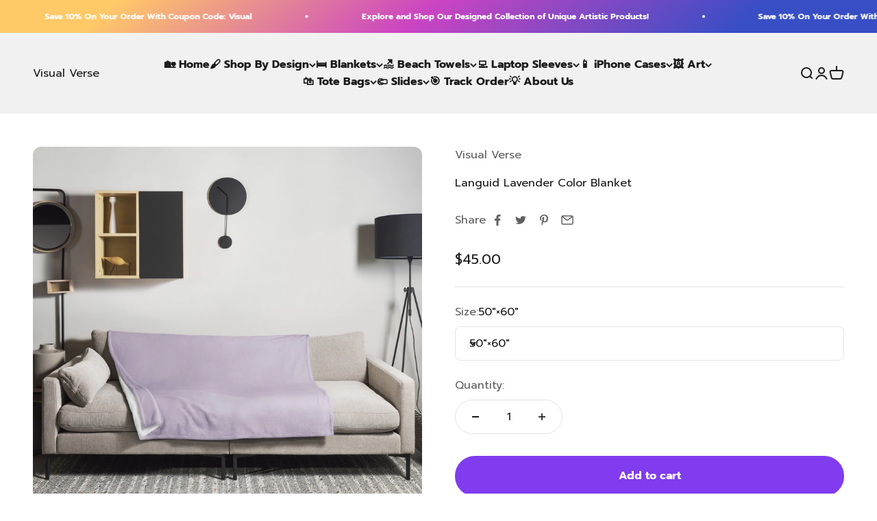

--- FILE ---
content_type: text/html; charset=utf-8
request_url: https://visualverse.ai/products/languid-lavender-color-blanket
body_size: 38638
content:
<!doctype html>

<html class="no-js" lang="en" dir="ltr">
  <head>
	<!-- Added by AVADA SEO Suite -->
	
	<!-- /Added by AVADA SEO Suite -->
    <meta charset="utf-8">
    <meta name="viewport" content="width=device-width, initial-scale=1.0, height=device-height, minimum-scale=1.0, maximum-scale=1.0">
    <meta name="theme-color" content="#f1f1f1"><link rel="shortcut icon" href="//visualverse.ai/cdn/shop/files/Visual_Verse_AI_Favicon_75b1ec0b-4d68-44e8-b0b2-bb0d3b936265.png?v=1736027262&width=96">
      <link rel="apple-touch-icon" href="//visualverse.ai/cdn/shop/files/Visual_Verse_AI_Favicon_75b1ec0b-4d68-44e8-b0b2-bb0d3b936265.png?v=1736027262&width=180"><link rel="preconnect" href="https://cdn.shopify.com">
    <link rel="preconnect" href="https://fonts.shopifycdn.com" crossorigin>
    <link rel="dns-prefetch" href="https://productreviews.shopifycdn.com"><link rel="preload" href="//visualverse.ai/cdn/fonts/poppins/poppins_n7.56758dcf284489feb014a026f3727f2f20a54626.woff2" as="font" type="font/woff2" crossorigin><link rel="preload" href="//visualverse.ai/cdn/fonts/prompt/prompt_n4.55d12409b69157fbb5a35f8e7fe8e1c49ef883c4.woff2" as="font" type="font/woff2" crossorigin><meta name="twitter:image:alt" content="Languid Lavender Color Blanket by Visual Verse - Image 1"><script type="text/javascript">const observer = new MutationObserver(e => { e.forEach(({ addedNodes: e }) => { e.forEach(e => { 1 === e.nodeType && "SCRIPT" === e.tagName && (e.innerHTML.includes("asyncLoad") && (e.innerHTML = e.innerHTML.replace("if(window.attachEvent)", "document.addEventListener('asyncLazyLoad',function(event){asyncLoad();});if(window.attachEvent)").replaceAll(", asyncLoad", ", function(){}")), e.innerHTML.includes("PreviewBarInjector") && (e.innerHTML = e.innerHTML.replace("DOMContentLoaded", "asyncLazyLoad")), (e.className == 'analytics') && (e.type = 'text/lazyload'),(e.src.includes("assets/storefront/features")e.src.includes("connect.facebook.net"))&&(e.setAttribute("data-src", e.src), e.removeAttribute("src")))})})});observer.observe(document.documentElement,{childList:!0,subtree:!0})</script> <script src="//cdn.shopify.com/s/files/1/0828/8914/6677/t/1/assets/preconnect.js" type="text/javascript"></script><script src="//cdn.shopify.com/s/files/1/0828/8914/6677/t/1/assets/preload.js" type="text/javascript"></script>

  <script type="application/ld+json">
  {
    "@context": "https://schema.org",
    "@type": "Product",
    "productID": 8367610691904,
    "offers": [{
          "@type": "Offer",
          "name": "50″×60″",
          "availability":"https://schema.org/InStock",
          "price": 45.0,
          "priceCurrency": "USD",
          "priceValidUntil": "2026-01-31","sku": "8522363_10986","url": "https://visualverse.ai/products/languid-lavender-color-blanket?variant=45226828890432"
        },
{
          "@type": "Offer",
          "name": "60″×80″",
          "availability":"https://schema.org/InStock",
          "price": 60.0,
          "priceCurrency": "USD",
          "priceValidUntil": "2026-01-31","sku": "8522363_13222","url": "https://visualverse.ai/products/languid-lavender-color-blanket?variant=45226828923200"
        }
],"brand": {
      "@type": "Brand",
      "name": "Visual Verse"
    },
    "name": "Languid Lavender Color Blanket",
    "description": "This Languid Lavender Color Blanket is the perfect addition to any living space. Made out of high-quality polyester, this blanket is both soft and durable. Its beautiful lavender color and unique art design will add a touch of elegance and sophistication to any room. Whether you're snuggling up on the couch or using it as a decorative accent, this blanket is sure to impress. Plus, its easy-to-clean material makes it a practical choice for any home. Don't miss out on this must-have item for your home décor collection. \nBlanket Product Details:\n\n •\n Material:\n Blankets are crafted from 100% polyester, offering a soft and silky texture, ideal for comfort.\n •\n Versatile Design:\n With a unique two-toned style, choose your preferred design for the front, complemented by a crisp white reverse side. Suitable for both modern and classic home decors.\n •\n Easy Care  and\n Enhanced Safety: Designed for convenience, this blanket is machine-washable. Its flame-retardant characteristics further ensure safety.\n •\n Skin-Friendly:\n Our hypoallergenic blanket is considerately designed, catering especially to those with sensitive skin.\n •\n Ethical Sourcing:\n Our blank pre-printed products are responsibly sourced from China, ensuring both quality and sustainable procurement.",
    "category": "Blankets",
    "url": "https://visualverse.ai/products/languid-lavender-color-blanket",
    "sku": "8522363_10986","weight": {
        "@type": "QuantitativeValue",
        "unitCode": "oz",
        "value": 21.9
      },"image": {
      "@type": "ImageObject",
      "url": "https://visualverse.ai/cdn/shop/files/languid-lavender-color-blanket-visual-verse-1.jpg?v=1693262904&width=1024",
      "image": "https://visualverse.ai/cdn/shop/files/languid-lavender-color-blanket-visual-verse-1.jpg?v=1693262904&width=1024",
      "name": "Languid Lavender Color Blanket by Visual Verse - Image 1",
      "width": "1024",
      "height": "1024"
    }
  }
  </script>



  <script type="application/ld+json">
  {
    "@context": "https://schema.org",
    "@type": "BreadcrumbList",
  "itemListElement": [{
      "@type": "ListItem",
      "position": 1,
      "name": "Home",
      "item": "https://visualverse.ai"
    },{
          "@type": "ListItem",
          "position": 2,
          "name": "Languid Lavender Color Blanket",
          "item": "https://visualverse.ai/products/languid-lavender-color-blanket"
        }]
  }
  </script>

<style>/* Typography (heading) */
  @font-face {
  font-family: Poppins;
  font-weight: 700;
  font-style: normal;
  font-display: fallback;
  src: url("//visualverse.ai/cdn/fonts/poppins/poppins_n7.56758dcf284489feb014a026f3727f2f20a54626.woff2") format("woff2"),
       url("//visualverse.ai/cdn/fonts/poppins/poppins_n7.f34f55d9b3d3205d2cd6f64955ff4b36f0cfd8da.woff") format("woff");
}

@font-face {
  font-family: Poppins;
  font-weight: 700;
  font-style: italic;
  font-display: fallback;
  src: url("//visualverse.ai/cdn/fonts/poppins/poppins_i7.42fd71da11e9d101e1e6c7932199f925f9eea42d.woff2") format("woff2"),
       url("//visualverse.ai/cdn/fonts/poppins/poppins_i7.ec8499dbd7616004e21155106d13837fff4cf556.woff") format("woff");
}

/* Typography (body) */
  @font-face {
  font-family: Prompt;
  font-weight: 400;
  font-style: normal;
  font-display: fallback;
  src: url("//visualverse.ai/cdn/fonts/prompt/prompt_n4.55d12409b69157fbb5a35f8e7fe8e1c49ef883c4.woff2") format("woff2"),
       url("//visualverse.ai/cdn/fonts/prompt/prompt_n4.cb4fce1008c76d3a576d0fc88e84462b52c62ea8.woff") format("woff");
}

@font-face {
  font-family: Prompt;
  font-weight: 400;
  font-style: italic;
  font-display: fallback;
  src: url("//visualverse.ai/cdn/fonts/prompt/prompt_i4.362b631cc9d785c4bf92e3f9f332c42d636294ca.woff2") format("woff2"),
       url("//visualverse.ai/cdn/fonts/prompt/prompt_i4.45744fe70b84b111fe3d48873ef5b24443cf63bf.woff") format("woff");
}

@font-face {
  font-family: Prompt;
  font-weight: 700;
  font-style: normal;
  font-display: fallback;
  src: url("//visualverse.ai/cdn/fonts/prompt/prompt_n7.b02601183b05e61fa7be166e9ccbe02488df9d4e.woff2") format("woff2"),
       url("//visualverse.ai/cdn/fonts/prompt/prompt_n7.0d3eedf3dbfa531020ce942da8ca46feac5ed856.woff") format("woff");
}

@font-face {
  font-family: Prompt;
  font-weight: 700;
  font-style: italic;
  font-display: fallback;
  src: url("//visualverse.ai/cdn/fonts/prompt/prompt_i7.c0196827e2d7ad4d23aa059bfa7dea9b375ef0a1.woff2") format("woff2"),
       url("//visualverse.ai/cdn/fonts/prompt/prompt_i7.8cb478a58ee5103386ff964f66617c3a56e70296.woff") format("woff");
}

:root {
    /**
     * ---------------------------------------------------------------------
     * SPACING VARIABLES
     *
     * We are using a spacing inspired from frameworks like Tailwind CSS.
     * ---------------------------------------------------------------------
     */
    --spacing-0-5: 0.125rem; /* 2px */
    --spacing-1: 0.25rem; /* 4px */
    --spacing-1-5: 0.375rem; /* 6px */
    --spacing-2: 0.5rem; /* 8px */
    --spacing-2-5: 0.625rem; /* 10px */
    --spacing-3: 0.75rem; /* 12px */
    --spacing-3-5: 0.875rem; /* 14px */
    --spacing-4: 1rem; /* 16px */
    --spacing-4-5: 1.125rem; /* 18px */
    --spacing-5: 1.25rem; /* 20px */
    --spacing-5-5: 1.375rem; /* 22px */
    --spacing-6: 1.5rem; /* 24px */
    --spacing-6-5: 1.625rem; /* 26px */
    --spacing-7: 1.75rem; /* 28px */
    --spacing-7-5: 1.875rem; /* 30px */
    --spacing-8: 2rem; /* 32px */
    --spacing-8-5: 2.125rem; /* 34px */
    --spacing-9: 2.25rem; /* 36px */
    --spacing-9-5: 2.375rem; /* 38px */
    --spacing-10: 2.5rem; /* 40px */
    --spacing-11: 2.75rem; /* 44px */
    --spacing-12: 3rem; /* 48px */
    --spacing-14: 3.5rem; /* 56px */
    --spacing-16: 4rem; /* 64px */
    --spacing-18: 4.5rem; /* 72px */
    --spacing-20: 5rem; /* 80px */
    --spacing-24: 6rem; /* 96px */
    --spacing-28: 7rem; /* 112px */
    --spacing-32: 8rem; /* 128px */
    --spacing-36: 9rem; /* 144px */
    --spacing-40: 10rem; /* 160px */
    --spacing-44: 11rem; /* 176px */
    --spacing-48: 12rem; /* 192px */
    --spacing-52: 13rem; /* 208px */
    --spacing-56: 14rem; /* 224px */
    --spacing-60: 15rem; /* 240px */
    --spacing-64: 16rem; /* 256px */
    --spacing-72: 18rem; /* 288px */
    --spacing-80: 20rem; /* 320px */
    --spacing-96: 24rem; /* 384px */

    /* Container */
    --container-max-width: 1600px;
    --container-narrow-max-width: 1350px;
    --container-gutter: var(--spacing-5);
    --section-outer-spacing-block: var(--spacing-12);
    --section-inner-max-spacing-block: var(--spacing-10);
    --section-inner-spacing-inline: var(--container-gutter);
    --section-stack-spacing-block: var(--spacing-8);

    /* Grid gutter */
    --grid-gutter: var(--spacing-5);

    /* Product list settings */
    --product-list-row-gap: var(--spacing-8);
    --product-list-column-gap: var(--grid-gutter);

    /* Form settings */
    --input-gap: var(--spacing-2);
    --input-height: 2.625rem;
    --input-padding-inline: var(--spacing-4);

    /* Other sizes */
    --sticky-area-height: calc(var(--sticky-announcement-bar-enabled, 0) * var(--announcement-bar-height, 0px) + var(--sticky-header-enabled, 0) * var(--header-height, 0px));

    /* RTL support */
    --transform-logical-flip: 1;
    --transform-origin-start: left;
    --transform-origin-end: right;

    /**
     * ---------------------------------------------------------------------
     * TYPOGRAPHY
     * ---------------------------------------------------------------------
     */

    /* Font properties */
    --heading-font-family: Poppins, sans-serif;
    --heading-font-weight: 700;
    --heading-font-style: normal;
    --heading-text-transform: normal;
    --heading-letter-spacing: -0.02em;
    --text-font-family: Prompt, sans-serif;
    --text-font-weight: 400;
    --text-font-style: normal;
    --text-letter-spacing: 0.0em;

    /* Font sizes */
    --text-h0: 2.75rem;
    --text-h1: 2rem;
    --text-h2: 1.75rem;
    --text-h3: 1.375rem;
    --text-h4: 1.125rem;
    --text-h5: 1.125rem;
    --text-h6: 1rem;
    --text-xs: 0.6875rem;
    --text-sm: 0.75rem;
    --text-base: 0.875rem;
    --text-lg: 1.125rem;

    /**
     * ---------------------------------------------------------------------
     * COLORS
     * ---------------------------------------------------------------------
     */

    /* Color settings */--accent: 26 26 26;
    --text-primary: 26 26 26;
    --background-primary: 255 255 255;
    --dialog-background: 255 255 255;
    --border-color: var(--text-color, var(--text-primary)) / 0.12;

    /* Button colors */
    --button-background-primary: 26 26 26;
    --button-text-primary: 255 255 255;
    --button-background-secondary: 128 60 238;
    --button-text-secondary: 255 255 255;

    /* Status colors */
    --success-background: 224 244 232;
    --success-text: 0 163 65;
    --warning-background: 255 246 233;
    --warning-text: 255 183 74;
    --error-background: 254 231 231;
    --error-text: 248 58 58;

    /* Product colors */
    --on-sale-text: 248 58 58;
    --on-sale-badge-background: 248 58 58;
    --on-sale-badge-text: 255 255 255;
    --sold-out-badge-background: 0 0 0;
    --sold-out-badge-text: 255 255 255;
    --primary-badge-background: 128 60 238;
    --primary-badge-text: 255 255 255;
    --star-color: 255 183 74;
    --product-card-background: 255 255 255;
    --product-card-text: 26 26 26;

    /* Header colors */
    --header-background: 241 241 241;
    --header-text: 26 26 26;

    /* Footer colors */
    --footer-background: 255 255 255;
    --footer-text: 26 26 26;

    /* Rounded variables (used for border radius) */
    --rounded-xs: 0.25rem;
    --rounded-sm: 0.375rem;
    --rounded: 0.75rem;
    --rounded-lg: 1.5rem;
    --rounded-full: 9999px;

    --rounded-button: 3.75rem;
    --rounded-input: 0.5rem;

    /* Box shadow */
    --shadow-sm: 0 2px 8px rgb(var(--text-primary) / 0.1);
    --shadow: 0 5px 15px rgb(var(--text-primary) / 0.1);
    --shadow-md: 0 5px 30px rgb(var(--text-primary) / 0.1);
    --shadow-block: 0px 18px 50px rgb(var(--text-primary) / 0.1);

    /**
     * ---------------------------------------------------------------------
     * OTHER
     * ---------------------------------------------------------------------
     */

    --cursor-close-svg-url: url(//visualverse.ai/cdn/shop/t/17/assets/cursor-close.svg?v=147174565022153725511695978107);
    --cursor-zoom-in-svg-url: url(//visualverse.ai/cdn/shop/t/17/assets/cursor-zoom-in.svg?v=154953035094101115921695978107);
    --cursor-zoom-out-svg-url: url(//visualverse.ai/cdn/shop/t/17/assets/cursor-zoom-out.svg?v=16155520337305705181695978107);
    --checkmark-svg-url: url(//visualverse.ai/cdn/shop/t/17/assets/checkmark.svg?v=77552481021870063511695978107);
  }

  [dir="rtl"]:root {
    /* RTL support */
    --transform-logical-flip: -1;
    --transform-origin-start: right;
    --transform-origin-end: left;
  }

  @media screen and (min-width: 700px) {
    :root {
      /* Typography (font size) */
      --text-h0: 3.5rem;
      --text-h1: 2.5rem;
      --text-h2: 2rem;
      --text-h3: 1.625rem;
      --text-h4: 1.375rem;
      --text-h5: 1.125rem;
      --text-h6: 1rem;

      --text-xs: 0.75rem;
      --text-sm: 0.875rem;
      --text-base: 1.0rem;
      --text-lg: 1.25rem;

      /* Spacing */
      --container-gutter: 2rem;
      --section-outer-spacing-block: var(--spacing-16);
      --section-inner-max-spacing-block: var(--spacing-12);
      --section-inner-spacing-inline: var(--spacing-12);
      --section-stack-spacing-block: var(--spacing-12);

      /* Grid gutter */
      --grid-gutter: var(--spacing-6);

      /* Product list settings */
      --product-list-row-gap: var(--spacing-12);

      /* Form settings */
      --input-gap: 1rem;
      --input-height: 3.125rem;
      --input-padding-inline: var(--spacing-5);
    }
  }

  @media screen and (min-width: 1000px) {
    :root {
      /* Spacing settings */
      --container-gutter: var(--spacing-12);
      --section-outer-spacing-block: var(--spacing-18);
      --section-inner-max-spacing-block: var(--spacing-16);
      --section-inner-spacing-inline: var(--spacing-16);
      --section-stack-spacing-block: var(--spacing-12);
    }
  }

  @media screen and (min-width: 1150px) {
    :root {
      /* Spacing settings */
      --container-gutter: var(--spacing-12);
      --section-outer-spacing-block: var(--spacing-20);
      --section-inner-max-spacing-block: var(--spacing-16);
      --section-inner-spacing-inline: var(--spacing-16);
      --section-stack-spacing-block: var(--spacing-12);
    }
  }

  @media screen and (min-width: 1400px) {
    :root {
      /* Typography (font size) */
      --text-h0: 4.5rem;
      --text-h1: 3.5rem;
      --text-h2: 2.75rem;
      --text-h3: 2rem;
      --text-h4: 1.75rem;
      --text-h5: 1.375rem;
      --text-h6: 1.25rem;

      --section-outer-spacing-block: var(--spacing-24);
      --section-inner-max-spacing-block: var(--spacing-18);
      --section-inner-spacing-inline: var(--spacing-18);
    }
  }

  @media screen and (min-width: 1600px) {
    :root {
      --section-outer-spacing-block: var(--spacing-24);
      --section-inner-max-spacing-block: var(--spacing-20);
      --section-inner-spacing-inline: var(--spacing-20);
    }
  }

  /**
   * ---------------------------------------------------------------------
   * LIQUID DEPENDANT CSS
   *
   * Our main CSS is Liquid free, but some very specific features depend on
   * theme settings, so we have them here
   * ---------------------------------------------------------------------
   */@media screen and (pointer: fine) {
        .button:not([disabled]):hover, .btn:not([disabled]):hover, .shopify-payment-button__button--unbranded:not([disabled]):hover {
          --button-background-opacity: 0.85;
        }

        .button--subdued:not([disabled]):hover {
          --button-background: var(--text-color) / .05 !important;
        }
      }</style><script>
  document.documentElement.classList.replace('no-js', 'js');

  // This allows to expose several variables to the global scope, to be used in scripts
  window.themeVariables = {
    settings: {
      showPageTransition: false,
      headingApparition: "split_fade",
      pageType: "product",
      moneyFormat: "${{amount}}",
      moneyWithCurrencyFormat: "${{amount}} USD",
      currencyCodeEnabled: false,
      cartType: "popover",
      showDiscount: true,
      discountMode: "saving"
    },

    strings: {
      accessibilityClose: "Close",
      accessibilityNext: "Next",
      accessibilityPrevious: "Previous",
      addToCartButton: "Add to cart",
      soldOutButton: "Sold out",
      preOrderButton: "Pre-order",
      unavailableButton: "Unavailable",
      closeGallery: "Close gallery",
      zoomGallery: "Zoom",
      errorGallery: "Image cannot be loaded",
      soldOutBadge: "Sold out",
      discountBadge: "Save @@",
      sku: "SKU:",
      searchNoResults: "No results could be found.",
      addOrderNote: "Add order note",
      editOrderNote: "Edit order note",
      shippingEstimatorNoResults: "Sorry, we do not ship to your address.",
      shippingEstimatorOneResult: "There is one shipping rate for your address:",
      shippingEstimatorMultipleResults: "There are several shipping rates for your address:",
      shippingEstimatorError: "One or more error occurred while retrieving shipping rates:"
    },

    breakpoints: {
      'sm': 'screen and (min-width: 700px)',
      'md': 'screen and (min-width: 1000px)',
      'lg': 'screen and (min-width: 1150px)',
      'xl': 'screen and (min-width: 1400px)',

      'sm-max': 'screen and (max-width: 699px)',
      'md-max': 'screen and (max-width: 999px)',
      'lg-max': 'screen and (max-width: 1149px)',
      'xl-max': 'screen and (max-width: 1399px)'
    }
  };// For detecting native share
  document.documentElement.classList.add(`native-share--${navigator.share ? 'enabled' : 'disabled'}`);// We save the product ID in local storage to be eventually used for recently viewed section
    try {
      const recentlyViewedProducts = new Set(JSON.parse(localStorage.getItem('theme:recently-viewed-products') || '[]'));

      recentlyViewedProducts.delete(8367610691904); // Delete first to re-move the product
      recentlyViewedProducts.add(8367610691904);

      localStorage.setItem('theme:recently-viewed-products', JSON.stringify(Array.from(recentlyViewedProducts.values()).reverse()));
    } catch (e) {
      // Safari in private mode does not allow setting item, we silently fail
    }</script><script type="module" src="//visualverse.ai/cdn/shop/t/17/assets/vendor.min.js?v=19330323356122838161695978107"></script>
    <script type="module" src="//visualverse.ai/cdn/shop/t/17/assets/theme.js?v=11222878307767877511696267768"></script>
    <script type="module" src="//visualverse.ai/cdn/shop/t/17/assets/sections.js?v=90907500830993492531696268197"></script>

    <script>window.performance && window.performance.mark && window.performance.mark('shopify.content_for_header.start');</script><meta name="google-site-verification" content="HwYcTkPLIpF_0DKUoOEyQ2rXgkmL_slqKmD1J06zAz8">
<meta name="facebook-domain-verification" content="u9j0tfq4bt0bd7r9y8xvxhkbi0sktj">
<meta id="shopify-digital-wallet" name="shopify-digital-wallet" content="/71822672192/digital_wallets/dialog">
<meta name="shopify-checkout-api-token" content="faf3ab95bac9b34851dea3afedb50a0d">
<link rel="alternate" type="application/json+oembed" href="https://visualverse.ai/products/languid-lavender-color-blanket.oembed">
<script async="async" src="/checkouts/internal/preloads.js?locale=en-US"></script>
<link rel="preconnect" href="https://shop.app" crossorigin="anonymous">
<script async="async" src="https://shop.app/checkouts/internal/preloads.js?locale=en-US&shop_id=71822672192" crossorigin="anonymous"></script>
<script id="apple-pay-shop-capabilities" type="application/json">{"shopId":71822672192,"countryCode":"US","currencyCode":"USD","merchantCapabilities":["supports3DS"],"merchantId":"gid:\/\/shopify\/Shop\/71822672192","merchantName":"Visual Verse","requiredBillingContactFields":["postalAddress","email"],"requiredShippingContactFields":["postalAddress","email"],"shippingType":"shipping","supportedNetworks":["visa","masterCard","amex","discover","elo","jcb"],"total":{"type":"pending","label":"Visual Verse","amount":"1.00"},"shopifyPaymentsEnabled":true,"supportsSubscriptions":true}</script>
<script id="shopify-features" type="application/json">{"accessToken":"faf3ab95bac9b34851dea3afedb50a0d","betas":["rich-media-storefront-analytics"],"domain":"visualverse.ai","predictiveSearch":true,"shopId":71822672192,"locale":"en"}</script>
<script>var Shopify = Shopify || {};
Shopify.shop = "artai7.myshopify.com";
Shopify.locale = "en";
Shopify.currency = {"active":"USD","rate":"1.0"};
Shopify.country = "US";
Shopify.theme = {"name":"Impact REAL WEBSITE PUBLISHED || OPT","id":161607090496,"schema_name":"Impact","schema_version":"4.3.0","theme_store_id":1190,"role":"main"};
Shopify.theme.handle = "null";
Shopify.theme.style = {"id":null,"handle":null};
Shopify.cdnHost = "visualverse.ai/cdn";
Shopify.routes = Shopify.routes || {};
Shopify.routes.root = "/";</script>
<script type="module">!function(o){(o.Shopify=o.Shopify||{}).modules=!0}(window);</script>
<script>!function(o){function n(){var o=[];function n(){o.push(Array.prototype.slice.apply(arguments))}return n.q=o,n}var t=o.Shopify=o.Shopify||{};t.loadFeatures=n(),t.autoloadFeatures=n()}(window);</script>
<script>
  window.ShopifyPay = window.ShopifyPay || {};
  window.ShopifyPay.apiHost = "shop.app\/pay";
  window.ShopifyPay.redirectState = null;
</script>
<script id="shop-js-analytics" type="application/json">{"pageType":"product"}</script>
<script defer="defer" async type="module" src="//visualverse.ai/cdn/shopifycloud/shop-js/modules/v2/client.init-shop-cart-sync_BT-GjEfc.en.esm.js"></script>
<script defer="defer" async type="module" src="//visualverse.ai/cdn/shopifycloud/shop-js/modules/v2/chunk.common_D58fp_Oc.esm.js"></script>
<script defer="defer" async type="module" src="//visualverse.ai/cdn/shopifycloud/shop-js/modules/v2/chunk.modal_xMitdFEc.esm.js"></script>
<script type="module">
  await import("//visualverse.ai/cdn/shopifycloud/shop-js/modules/v2/client.init-shop-cart-sync_BT-GjEfc.en.esm.js");
await import("//visualverse.ai/cdn/shopifycloud/shop-js/modules/v2/chunk.common_D58fp_Oc.esm.js");
await import("//visualverse.ai/cdn/shopifycloud/shop-js/modules/v2/chunk.modal_xMitdFEc.esm.js");

  window.Shopify.SignInWithShop?.initShopCartSync?.({"fedCMEnabled":true,"windoidEnabled":true});

</script>
<script>
  window.Shopify = window.Shopify || {};
  if (!window.Shopify.featureAssets) window.Shopify.featureAssets = {};
  window.Shopify.featureAssets['shop-js'] = {"shop-cart-sync":["modules/v2/client.shop-cart-sync_DZOKe7Ll.en.esm.js","modules/v2/chunk.common_D58fp_Oc.esm.js","modules/v2/chunk.modal_xMitdFEc.esm.js"],"init-fed-cm":["modules/v2/client.init-fed-cm_B6oLuCjv.en.esm.js","modules/v2/chunk.common_D58fp_Oc.esm.js","modules/v2/chunk.modal_xMitdFEc.esm.js"],"shop-cash-offers":["modules/v2/client.shop-cash-offers_D2sdYoxE.en.esm.js","modules/v2/chunk.common_D58fp_Oc.esm.js","modules/v2/chunk.modal_xMitdFEc.esm.js"],"shop-login-button":["modules/v2/client.shop-login-button_QeVjl5Y3.en.esm.js","modules/v2/chunk.common_D58fp_Oc.esm.js","modules/v2/chunk.modal_xMitdFEc.esm.js"],"pay-button":["modules/v2/client.pay-button_DXTOsIq6.en.esm.js","modules/v2/chunk.common_D58fp_Oc.esm.js","modules/v2/chunk.modal_xMitdFEc.esm.js"],"shop-button":["modules/v2/client.shop-button_DQZHx9pm.en.esm.js","modules/v2/chunk.common_D58fp_Oc.esm.js","modules/v2/chunk.modal_xMitdFEc.esm.js"],"avatar":["modules/v2/client.avatar_BTnouDA3.en.esm.js"],"init-windoid":["modules/v2/client.init-windoid_CR1B-cfM.en.esm.js","modules/v2/chunk.common_D58fp_Oc.esm.js","modules/v2/chunk.modal_xMitdFEc.esm.js"],"init-shop-for-new-customer-accounts":["modules/v2/client.init-shop-for-new-customer-accounts_C_vY_xzh.en.esm.js","modules/v2/client.shop-login-button_QeVjl5Y3.en.esm.js","modules/v2/chunk.common_D58fp_Oc.esm.js","modules/v2/chunk.modal_xMitdFEc.esm.js"],"init-shop-email-lookup-coordinator":["modules/v2/client.init-shop-email-lookup-coordinator_BI7n9ZSv.en.esm.js","modules/v2/chunk.common_D58fp_Oc.esm.js","modules/v2/chunk.modal_xMitdFEc.esm.js"],"init-shop-cart-sync":["modules/v2/client.init-shop-cart-sync_BT-GjEfc.en.esm.js","modules/v2/chunk.common_D58fp_Oc.esm.js","modules/v2/chunk.modal_xMitdFEc.esm.js"],"shop-toast-manager":["modules/v2/client.shop-toast-manager_DiYdP3xc.en.esm.js","modules/v2/chunk.common_D58fp_Oc.esm.js","modules/v2/chunk.modal_xMitdFEc.esm.js"],"init-customer-accounts":["modules/v2/client.init-customer-accounts_D9ZNqS-Q.en.esm.js","modules/v2/client.shop-login-button_QeVjl5Y3.en.esm.js","modules/v2/chunk.common_D58fp_Oc.esm.js","modules/v2/chunk.modal_xMitdFEc.esm.js"],"init-customer-accounts-sign-up":["modules/v2/client.init-customer-accounts-sign-up_iGw4briv.en.esm.js","modules/v2/client.shop-login-button_QeVjl5Y3.en.esm.js","modules/v2/chunk.common_D58fp_Oc.esm.js","modules/v2/chunk.modal_xMitdFEc.esm.js"],"shop-follow-button":["modules/v2/client.shop-follow-button_CqMgW2wH.en.esm.js","modules/v2/chunk.common_D58fp_Oc.esm.js","modules/v2/chunk.modal_xMitdFEc.esm.js"],"checkout-modal":["modules/v2/client.checkout-modal_xHeaAweL.en.esm.js","modules/v2/chunk.common_D58fp_Oc.esm.js","modules/v2/chunk.modal_xMitdFEc.esm.js"],"shop-login":["modules/v2/client.shop-login_D91U-Q7h.en.esm.js","modules/v2/chunk.common_D58fp_Oc.esm.js","modules/v2/chunk.modal_xMitdFEc.esm.js"],"lead-capture":["modules/v2/client.lead-capture_BJmE1dJe.en.esm.js","modules/v2/chunk.common_D58fp_Oc.esm.js","modules/v2/chunk.modal_xMitdFEc.esm.js"],"payment-terms":["modules/v2/client.payment-terms_Ci9AEqFq.en.esm.js","modules/v2/chunk.common_D58fp_Oc.esm.js","modules/v2/chunk.modal_xMitdFEc.esm.js"]};
</script>
<script>(function() {
  var isLoaded = false;
  function asyncLoad() {
    if (isLoaded) return;
    isLoaded = true;
    var urls = ["\/\/cdn.shopify.com\/proxy\/24299279b0739844c98724c90def61e6ad6223878c3171020205c0628d11dbe3\/static.cdn.printful.com\/static\/js\/external\/shopify-product-customizer.js?v=0.28\u0026shop=artai7.myshopify.com\u0026sp-cache-control=cHVibGljLCBtYXgtYWdlPTkwMA","\/\/cdn.shopify.com\/proxy\/3e7d66e12d780fd319beb88121295b66700dce3c4399bc1628a9b9dbafcabc49\/bingshoppingtool-t2app-prod.trafficmanager.net\/api\/ShopifyMT\/v1\/uet\/tracking_script?shop=artai7.myshopify.com\u0026sp-cache-control=cHVibGljLCBtYXgtYWdlPTkwMA"];
    for (var i = 0; i < urls.length; i++) {
      var s = document.createElement('script');
      s.type = 'text/javascript';
      s.async = true;
      s.src = urls[i];
      var x = document.getElementsByTagName('script')[0];
      x.parentNode.insertBefore(s, x);
    }
  };
  if(window.attachEvent) {
    window.attachEvent('onload', asyncLoad);
  } else {
    window.addEventListener('load', asyncLoad, false);
  }
})();</script>
<script id="__st">var __st={"a":71822672192,"offset":-18000,"reqid":"1da90130-a22b-4e0a-8f3c-ec9c18f93142-1769032309","pageurl":"visualverse.ai\/products\/languid-lavender-color-blanket","u":"dff8749b437f","p":"product","rtyp":"product","rid":8367610691904};</script>
<script>window.ShopifyPaypalV4VisibilityTracking = true;</script>
<script id="captcha-bootstrap">!function(){'use strict';const t='contact',e='account',n='new_comment',o=[[t,t],['blogs',n],['comments',n],[t,'customer']],c=[[e,'customer_login'],[e,'guest_login'],[e,'recover_customer_password'],[e,'create_customer']],r=t=>t.map((([t,e])=>`form[action*='/${t}']:not([data-nocaptcha='true']) input[name='form_type'][value='${e}']`)).join(','),a=t=>()=>t?[...document.querySelectorAll(t)].map((t=>t.form)):[];function s(){const t=[...o],e=r(t);return a(e)}const i='password',u='form_key',d=['recaptcha-v3-token','g-recaptcha-response','h-captcha-response',i],f=()=>{try{return window.sessionStorage}catch{return}},m='__shopify_v',_=t=>t.elements[u];function p(t,e,n=!1){try{const o=window.sessionStorage,c=JSON.parse(o.getItem(e)),{data:r}=function(t){const{data:e,action:n}=t;return t[m]||n?{data:e,action:n}:{data:t,action:n}}(c);for(const[e,n]of Object.entries(r))t.elements[e]&&(t.elements[e].value=n);n&&o.removeItem(e)}catch(o){console.error('form repopulation failed',{error:o})}}const l='form_type',E='cptcha';function T(t){t.dataset[E]=!0}const w=window,h=w.document,L='Shopify',v='ce_forms',y='captcha';let A=!1;((t,e)=>{const n=(g='f06e6c50-85a8-45c8-87d0-21a2b65856fe',I='https://cdn.shopify.com/shopifycloud/storefront-forms-hcaptcha/ce_storefront_forms_captcha_hcaptcha.v1.5.2.iife.js',D={infoText:'Protected by hCaptcha',privacyText:'Privacy',termsText:'Terms'},(t,e,n)=>{const o=w[L][v],c=o.bindForm;if(c)return c(t,g,e,D).then(n);var r;o.q.push([[t,g,e,D],n]),r=I,A||(h.body.append(Object.assign(h.createElement('script'),{id:'captcha-provider',async:!0,src:r})),A=!0)});var g,I,D;w[L]=w[L]||{},w[L][v]=w[L][v]||{},w[L][v].q=[],w[L][y]=w[L][y]||{},w[L][y].protect=function(t,e){n(t,void 0,e),T(t)},Object.freeze(w[L][y]),function(t,e,n,w,h,L){const[v,y,A,g]=function(t,e,n){const i=e?o:[],u=t?c:[],d=[...i,...u],f=r(d),m=r(i),_=r(d.filter((([t,e])=>n.includes(e))));return[a(f),a(m),a(_),s()]}(w,h,L),I=t=>{const e=t.target;return e instanceof HTMLFormElement?e:e&&e.form},D=t=>v().includes(t);t.addEventListener('submit',(t=>{const e=I(t);if(!e)return;const n=D(e)&&!e.dataset.hcaptchaBound&&!e.dataset.recaptchaBound,o=_(e),c=g().includes(e)&&(!o||!o.value);(n||c)&&t.preventDefault(),c&&!n&&(function(t){try{if(!f())return;!function(t){const e=f();if(!e)return;const n=_(t);if(!n)return;const o=n.value;o&&e.removeItem(o)}(t);const e=Array.from(Array(32),(()=>Math.random().toString(36)[2])).join('');!function(t,e){_(t)||t.append(Object.assign(document.createElement('input'),{type:'hidden',name:u})),t.elements[u].value=e}(t,e),function(t,e){const n=f();if(!n)return;const o=[...t.querySelectorAll(`input[type='${i}']`)].map((({name:t})=>t)),c=[...d,...o],r={};for(const[a,s]of new FormData(t).entries())c.includes(a)||(r[a]=s);n.setItem(e,JSON.stringify({[m]:1,action:t.action,data:r}))}(t,e)}catch(e){console.error('failed to persist form',e)}}(e),e.submit())}));const S=(t,e)=>{t&&!t.dataset[E]&&(n(t,e.some((e=>e===t))),T(t))};for(const o of['focusin','change'])t.addEventListener(o,(t=>{const e=I(t);D(e)&&S(e,y())}));const B=e.get('form_key'),M=e.get(l),P=B&&M;t.addEventListener('DOMContentLoaded',(()=>{const t=y();if(P)for(const e of t)e.elements[l].value===M&&p(e,B);[...new Set([...A(),...v().filter((t=>'true'===t.dataset.shopifyCaptcha))])].forEach((e=>S(e,t)))}))}(h,new URLSearchParams(w.location.search),n,t,e,['guest_login'])})(!0,!0)}();</script>
<script integrity="sha256-4kQ18oKyAcykRKYeNunJcIwy7WH5gtpwJnB7kiuLZ1E=" data-source-attribution="shopify.loadfeatures" defer="defer" src="//visualverse.ai/cdn/shopifycloud/storefront/assets/storefront/load_feature-a0a9edcb.js" crossorigin="anonymous"></script>
<script crossorigin="anonymous" defer="defer" src="//visualverse.ai/cdn/shopifycloud/storefront/assets/shopify_pay/storefront-65b4c6d7.js?v=20250812"></script>
<script data-source-attribution="shopify.dynamic_checkout.dynamic.init">var Shopify=Shopify||{};Shopify.PaymentButton=Shopify.PaymentButton||{isStorefrontPortableWallets:!0,init:function(){window.Shopify.PaymentButton.init=function(){};var t=document.createElement("script");t.src="https://visualverse.ai/cdn/shopifycloud/portable-wallets/latest/portable-wallets.en.js",t.type="module",document.head.appendChild(t)}};
</script>
<script data-source-attribution="shopify.dynamic_checkout.buyer_consent">
  function portableWalletsHideBuyerConsent(e){var t=document.getElementById("shopify-buyer-consent"),n=document.getElementById("shopify-subscription-policy-button");t&&n&&(t.classList.add("hidden"),t.setAttribute("aria-hidden","true"),n.removeEventListener("click",e))}function portableWalletsShowBuyerConsent(e){var t=document.getElementById("shopify-buyer-consent"),n=document.getElementById("shopify-subscription-policy-button");t&&n&&(t.classList.remove("hidden"),t.removeAttribute("aria-hidden"),n.addEventListener("click",e))}window.Shopify?.PaymentButton&&(window.Shopify.PaymentButton.hideBuyerConsent=portableWalletsHideBuyerConsent,window.Shopify.PaymentButton.showBuyerConsent=portableWalletsShowBuyerConsent);
</script>
<script data-source-attribution="shopify.dynamic_checkout.cart.bootstrap">document.addEventListener("DOMContentLoaded",(function(){function t(){return document.querySelector("shopify-accelerated-checkout-cart, shopify-accelerated-checkout")}if(t())Shopify.PaymentButton.init();else{new MutationObserver((function(e,n){t()&&(Shopify.PaymentButton.init(),n.disconnect())})).observe(document.body,{childList:!0,subtree:!0})}}));
</script>
<link id="shopify-accelerated-checkout-styles" rel="stylesheet" media="screen" href="https://visualverse.ai/cdn/shopifycloud/portable-wallets/latest/accelerated-checkout-backwards-compat.css" crossorigin="anonymous">
<style id="shopify-accelerated-checkout-cart">
        #shopify-buyer-consent {
  margin-top: 1em;
  display: inline-block;
  width: 100%;
}

#shopify-buyer-consent.hidden {
  display: none;
}

#shopify-subscription-policy-button {
  background: none;
  border: none;
  padding: 0;
  text-decoration: underline;
  font-size: inherit;
  cursor: pointer;
}

#shopify-subscription-policy-button::before {
  box-shadow: none;
}

      </style>

<script>window.performance && window.performance.mark && window.performance.mark('shopify.content_for_header.end');</script>
<link href="//visualverse.ai/cdn/shop/t/17/assets/theme.css?v=70567011676647183521695978107" rel="stylesheet" type="text/css" media="all" /><!-- BEGIN app block: shopify://apps/klaviyo-email-marketing-sms/blocks/klaviyo-onsite-embed/2632fe16-c075-4321-a88b-50b567f42507 -->












  <script async src="https://static.klaviyo.com/onsite/js/X4RmMh/klaviyo.js?company_id=X4RmMh"></script>
  <script>!function(){if(!window.klaviyo){window._klOnsite=window._klOnsite||[];try{window.klaviyo=new Proxy({},{get:function(n,i){return"push"===i?function(){var n;(n=window._klOnsite).push.apply(n,arguments)}:function(){for(var n=arguments.length,o=new Array(n),w=0;w<n;w++)o[w]=arguments[w];var t="function"==typeof o[o.length-1]?o.pop():void 0,e=new Promise((function(n){window._klOnsite.push([i].concat(o,[function(i){t&&t(i),n(i)}]))}));return e}}})}catch(n){window.klaviyo=window.klaviyo||[],window.klaviyo.push=function(){var n;(n=window._klOnsite).push.apply(n,arguments)}}}}();</script>

  
    <script id="viewed_product">
      if (item == null) {
        var _learnq = _learnq || [];

        var MetafieldReviews = null
        var MetafieldYotpoRating = null
        var MetafieldYotpoCount = null
        var MetafieldLooxRating = null
        var MetafieldLooxCount = null
        var okendoProduct = null
        var okendoProductReviewCount = null
        var okendoProductReviewAverageValue = null
        try {
          // The following fields are used for Customer Hub recently viewed in order to add reviews.
          // This information is not part of __kla_viewed. Instead, it is part of __kla_viewed_reviewed_items
          MetafieldReviews = {};
          MetafieldYotpoRating = null
          MetafieldYotpoCount = null
          MetafieldLooxRating = null
          MetafieldLooxCount = null

          okendoProduct = null
          // If the okendo metafield is not legacy, it will error, which then requires the new json formatted data
          if (okendoProduct && 'error' in okendoProduct) {
            okendoProduct = null
          }
          okendoProductReviewCount = okendoProduct ? okendoProduct.reviewCount : null
          okendoProductReviewAverageValue = okendoProduct ? okendoProduct.reviewAverageValue : null
        } catch (error) {
          console.error('Error in Klaviyo onsite reviews tracking:', error);
        }

        var item = {
          Name: "Languid Lavender Color Blanket",
          ProductID: 8367610691904,
          Categories: ["All Blankets","Every Color Blankets","Every Color Products","Purple Blankets"],
          ImageURL: "https://visualverse.ai/cdn/shop/files/languid-lavender-color-blanket-visual-verse-1_grande.jpg?v=1693262904",
          URL: "https://visualverse.ai/products/languid-lavender-color-blanket",
          Brand: "Visual Verse",
          Price: "$45.00",
          Value: "45.00",
          CompareAtPrice: "$0.00"
        };
        _learnq.push(['track', 'Viewed Product', item]);
        _learnq.push(['trackViewedItem', {
          Title: item.Name,
          ItemId: item.ProductID,
          Categories: item.Categories,
          ImageUrl: item.ImageURL,
          Url: item.URL,
          Metadata: {
            Brand: item.Brand,
            Price: item.Price,
            Value: item.Value,
            CompareAtPrice: item.CompareAtPrice
          },
          metafields:{
            reviews: MetafieldReviews,
            yotpo:{
              rating: MetafieldYotpoRating,
              count: MetafieldYotpoCount,
            },
            loox:{
              rating: MetafieldLooxRating,
              count: MetafieldLooxCount,
            },
            okendo: {
              rating: okendoProductReviewAverageValue,
              count: okendoProductReviewCount,
            }
          }
        }]);
      }
    </script>
  




  <script>
    window.klaviyoReviewsProductDesignMode = false
  </script>







<!-- END app block --><!-- BEGIN app block: shopify://apps/avada-seo-suite/blocks/avada-seo/15507c6e-1aa3-45d3-b698-7e175e033440 --><script>
  window.AVADA_SEO_ENABLED = true;
</script><!-- BEGIN app snippet: avada-broken-link-manager --><!-- END app snippet --><!-- BEGIN app snippet: avada-seo-site --><!-- END app snippet --><!-- BEGIN app snippet: avada-robot-onpage --><!-- Avada SEO Robot Onpage -->












<!-- END app snippet --><!-- BEGIN app snippet: avada-frequently-asked-questions -->







<!-- END app snippet --><!-- BEGIN app snippet: avada-custom-css --> <!-- BEGIN Avada SEO custom CSS END -->


<!-- END Avada SEO custom CSS END -->
<!-- END app snippet --><!-- BEGIN app snippet: avada-loading --><style>
  @keyframes avada-rotate {
    0% { transform: rotate(0); }
    100% { transform: rotate(360deg); }
  }

  @keyframes avada-fade-out {
    0% { opacity: 1; visibility: visible; }
    100% { opacity: 0; visibility: hidden; }
  }

  .Avada-LoadingScreen {
    display: none;
    width: 100%;
    height: 100vh;
    top: 0;
    position: fixed;
    z-index: 9999;
    display: flex;
    align-items: center;
    justify-content: center;
  
    background-image: url();
    background-position: center;
    background-size: cover;
    background-repeat: no-repeat;
  
  }

  .Avada-LoadingScreen svg {
    animation: avada-rotate 1s linear infinite;
    width: px;
    height: px;
  }
</style>
<script>
  const themeId = Shopify.theme.id;
  const loadingSettingsValue = null;
  const loadingType = loadingSettingsValue?.loadingType;
  function renderLoading() {
    new MutationObserver((mutations, observer) => {
      if (document.body) {
        observer.disconnect();
        const loadingDiv = document.createElement('div');
        loadingDiv.className = 'Avada-LoadingScreen';
        if(loadingType === 'custom_logo' || loadingType === 'favicon_logo') {
          const srcLoadingImage = loadingSettingsValue?.customLogoThemeIds[themeId] || '';
          if(srcLoadingImage) {
            loadingDiv.innerHTML = `
            <img alt="Avada logo"  height="600px" loading="eager" fetchpriority="high"
              src="${srcLoadingImage}&width=600"
              width="600px" />
              `
          }
        }
        if(loadingType === 'circle') {
          loadingDiv.innerHTML = `
        <svg viewBox="0 0 40 40" fill="none" xmlns="http://www.w3.org/2000/svg">
          <path d="M20 3.75C11.0254 3.75 3.75 11.0254 3.75 20C3.75 21.0355 2.91053 21.875 1.875 21.875C0.839475 21.875 0 21.0355 0 20C0 8.9543 8.9543 0 20 0C31.0457 0 40 8.9543 40 20C40 31.0457 31.0457 40 20 40C18.9645 40 18.125 39.1605 18.125 38.125C18.125 37.0895 18.9645 36.25 20 36.25C28.9748 36.25 36.25 28.9748 36.25 20C36.25 11.0254 28.9748 3.75 20 3.75Z" fill=""/>
        </svg>
      `;
        }

        document.body.insertBefore(loadingDiv, document.body.firstChild || null);
        const e = '';
        const t = '';
        const o = 'first' === t;
        const a = sessionStorage.getItem('isShowLoadingAvada');
        const n = document.querySelector('.Avada-LoadingScreen');
        if (a && o) return (n.style.display = 'none');
        n.style.display = 'flex';
        const i = document.body;
        i.style.overflow = 'hidden';
        const l = () => {
          i.style.overflow = 'auto';
          n.style.animation = 'avada-fade-out 1s ease-out forwards';
          setTimeout(() => {
            n.style.display = 'none';
          }, 1000);
        };
        if ((o && !a && sessionStorage.setItem('isShowLoadingAvada', true), 'duration_auto' === e)) {
          window.onload = function() {
            l();
          };
          return;
        }
        setTimeout(() => {
          l();
        }, 1000 * e);
      }
    }).observe(document.documentElement, { childList: true, subtree: true });
  };
  function isNullish(value) {
    return value === null || value === undefined;
  }
  const themeIds = '';
  const themeIdsArray = themeIds ? themeIds.split(',') : [];

  if(!isNullish(themeIds) && themeIdsArray.includes(themeId.toString()) && loadingSettingsValue?.enabled) {
    renderLoading();
  }

  if(isNullish(loadingSettingsValue?.themeIds) && loadingSettingsValue?.enabled) {
    renderLoading();
  }
</script>
<!-- END app snippet --><!-- BEGIN app snippet: avada-seo-social-post --><!-- END app snippet -->
<!-- END app block --><link rel="canonical" href="https://visualverse.ai/products/languid-lavender-color-blanket">
<meta property="og:image" content="https://cdn.shopify.com/s/files/1/0718/2267/2192/files/languid-lavender-color-blanket-visual-verse-1.jpg?v=1693262904" />
<meta property="og:image:secure_url" content="https://cdn.shopify.com/s/files/1/0718/2267/2192/files/languid-lavender-color-blanket-visual-verse-1.jpg?v=1693262904" />
<meta property="og:image:width" content="2000" />
<meta property="og:image:height" content="2000" />
<meta property="og:image:alt" content="Languid Lavender Color Blanket by Visual Verse - Image 1" />
<link href="https://monorail-edge.shopifysvc.com" rel="dns-prefetch">
<script>(function(){if ("sendBeacon" in navigator && "performance" in window) {try {var session_token_from_headers = performance.getEntriesByType('navigation')[0].serverTiming.find(x => x.name == '_s').description;} catch {var session_token_from_headers = undefined;}var session_cookie_matches = document.cookie.match(/_shopify_s=([^;]*)/);var session_token_from_cookie = session_cookie_matches && session_cookie_matches.length === 2 ? session_cookie_matches[1] : "";var session_token = session_token_from_headers || session_token_from_cookie || "";function handle_abandonment_event(e) {var entries = performance.getEntries().filter(function(entry) {return /monorail-edge.shopifysvc.com/.test(entry.name);});if (!window.abandonment_tracked && entries.length === 0) {window.abandonment_tracked = true;var currentMs = Date.now();var navigation_start = performance.timing.navigationStart;var payload = {shop_id: 71822672192,url: window.location.href,navigation_start,duration: currentMs - navigation_start,session_token,page_type: "product"};window.navigator.sendBeacon("https://monorail-edge.shopifysvc.com/v1/produce", JSON.stringify({schema_id: "online_store_buyer_site_abandonment/1.1",payload: payload,metadata: {event_created_at_ms: currentMs,event_sent_at_ms: currentMs}}));}}window.addEventListener('pagehide', handle_abandonment_event);}}());</script>
<script id="web-pixels-manager-setup">(function e(e,d,r,n,o){if(void 0===o&&(o={}),!Boolean(null===(a=null===(i=window.Shopify)||void 0===i?void 0:i.analytics)||void 0===a?void 0:a.replayQueue)){var i,a;window.Shopify=window.Shopify||{};var t=window.Shopify;t.analytics=t.analytics||{};var s=t.analytics;s.replayQueue=[],s.publish=function(e,d,r){return s.replayQueue.push([e,d,r]),!0};try{self.performance.mark("wpm:start")}catch(e){}var l=function(){var e={modern:/Edge?\/(1{2}[4-9]|1[2-9]\d|[2-9]\d{2}|\d{4,})\.\d+(\.\d+|)|Firefox\/(1{2}[4-9]|1[2-9]\d|[2-9]\d{2}|\d{4,})\.\d+(\.\d+|)|Chrom(ium|e)\/(9{2}|\d{3,})\.\d+(\.\d+|)|(Maci|X1{2}).+ Version\/(15\.\d+|(1[6-9]|[2-9]\d|\d{3,})\.\d+)([,.]\d+|)( \(\w+\)|)( Mobile\/\w+|) Safari\/|Chrome.+OPR\/(9{2}|\d{3,})\.\d+\.\d+|(CPU[ +]OS|iPhone[ +]OS|CPU[ +]iPhone|CPU IPhone OS|CPU iPad OS)[ +]+(15[._]\d+|(1[6-9]|[2-9]\d|\d{3,})[._]\d+)([._]\d+|)|Android:?[ /-](13[3-9]|1[4-9]\d|[2-9]\d{2}|\d{4,})(\.\d+|)(\.\d+|)|Android.+Firefox\/(13[5-9]|1[4-9]\d|[2-9]\d{2}|\d{4,})\.\d+(\.\d+|)|Android.+Chrom(ium|e)\/(13[3-9]|1[4-9]\d|[2-9]\d{2}|\d{4,})\.\d+(\.\d+|)|SamsungBrowser\/([2-9]\d|\d{3,})\.\d+/,legacy:/Edge?\/(1[6-9]|[2-9]\d|\d{3,})\.\d+(\.\d+|)|Firefox\/(5[4-9]|[6-9]\d|\d{3,})\.\d+(\.\d+|)|Chrom(ium|e)\/(5[1-9]|[6-9]\d|\d{3,})\.\d+(\.\d+|)([\d.]+$|.*Safari\/(?![\d.]+ Edge\/[\d.]+$))|(Maci|X1{2}).+ Version\/(10\.\d+|(1[1-9]|[2-9]\d|\d{3,})\.\d+)([,.]\d+|)( \(\w+\)|)( Mobile\/\w+|) Safari\/|Chrome.+OPR\/(3[89]|[4-9]\d|\d{3,})\.\d+\.\d+|(CPU[ +]OS|iPhone[ +]OS|CPU[ +]iPhone|CPU IPhone OS|CPU iPad OS)[ +]+(10[._]\d+|(1[1-9]|[2-9]\d|\d{3,})[._]\d+)([._]\d+|)|Android:?[ /-](13[3-9]|1[4-9]\d|[2-9]\d{2}|\d{4,})(\.\d+|)(\.\d+|)|Mobile Safari.+OPR\/([89]\d|\d{3,})\.\d+\.\d+|Android.+Firefox\/(13[5-9]|1[4-9]\d|[2-9]\d{2}|\d{4,})\.\d+(\.\d+|)|Android.+Chrom(ium|e)\/(13[3-9]|1[4-9]\d|[2-9]\d{2}|\d{4,})\.\d+(\.\d+|)|Android.+(UC? ?Browser|UCWEB|U3)[ /]?(15\.([5-9]|\d{2,})|(1[6-9]|[2-9]\d|\d{3,})\.\d+)\.\d+|SamsungBrowser\/(5\.\d+|([6-9]|\d{2,})\.\d+)|Android.+MQ{2}Browser\/(14(\.(9|\d{2,})|)|(1[5-9]|[2-9]\d|\d{3,})(\.\d+|))(\.\d+|)|K[Aa][Ii]OS\/(3\.\d+|([4-9]|\d{2,})\.\d+)(\.\d+|)/},d=e.modern,r=e.legacy,n=navigator.userAgent;return n.match(d)?"modern":n.match(r)?"legacy":"unknown"}(),u="modern"===l?"modern":"legacy",c=(null!=n?n:{modern:"",legacy:""})[u],f=function(e){return[e.baseUrl,"/wpm","/b",e.hashVersion,"modern"===e.buildTarget?"m":"l",".js"].join("")}({baseUrl:d,hashVersion:r,buildTarget:u}),m=function(e){var d=e.version,r=e.bundleTarget,n=e.surface,o=e.pageUrl,i=e.monorailEndpoint;return{emit:function(e){var a=e.status,t=e.errorMsg,s=(new Date).getTime(),l=JSON.stringify({metadata:{event_sent_at_ms:s},events:[{schema_id:"web_pixels_manager_load/3.1",payload:{version:d,bundle_target:r,page_url:o,status:a,surface:n,error_msg:t},metadata:{event_created_at_ms:s}}]});if(!i)return console&&console.warn&&console.warn("[Web Pixels Manager] No Monorail endpoint provided, skipping logging."),!1;try{return self.navigator.sendBeacon.bind(self.navigator)(i,l)}catch(e){}var u=new XMLHttpRequest;try{return u.open("POST",i,!0),u.setRequestHeader("Content-Type","text/plain"),u.send(l),!0}catch(e){return console&&console.warn&&console.warn("[Web Pixels Manager] Got an unhandled error while logging to Monorail."),!1}}}}({version:r,bundleTarget:l,surface:e.surface,pageUrl:self.location.href,monorailEndpoint:e.monorailEndpoint});try{o.browserTarget=l,function(e){var d=e.src,r=e.async,n=void 0===r||r,o=e.onload,i=e.onerror,a=e.sri,t=e.scriptDataAttributes,s=void 0===t?{}:t,l=document.createElement("script"),u=document.querySelector("head"),c=document.querySelector("body");if(l.async=n,l.src=d,a&&(l.integrity=a,l.crossOrigin="anonymous"),s)for(var f in s)if(Object.prototype.hasOwnProperty.call(s,f))try{l.dataset[f]=s[f]}catch(e){}if(o&&l.addEventListener("load",o),i&&l.addEventListener("error",i),u)u.appendChild(l);else{if(!c)throw new Error("Did not find a head or body element to append the script");c.appendChild(l)}}({src:f,async:!0,onload:function(){if(!function(){var e,d;return Boolean(null===(d=null===(e=window.Shopify)||void 0===e?void 0:e.analytics)||void 0===d?void 0:d.initialized)}()){var d=window.webPixelsManager.init(e)||void 0;if(d){var r=window.Shopify.analytics;r.replayQueue.forEach((function(e){var r=e[0],n=e[1],o=e[2];d.publishCustomEvent(r,n,o)})),r.replayQueue=[],r.publish=d.publishCustomEvent,r.visitor=d.visitor,r.initialized=!0}}},onerror:function(){return m.emit({status:"failed",errorMsg:"".concat(f," has failed to load")})},sri:function(e){var d=/^sha384-[A-Za-z0-9+/=]+$/;return"string"==typeof e&&d.test(e)}(c)?c:"",scriptDataAttributes:o}),m.emit({status:"loading"})}catch(e){m.emit({status:"failed",errorMsg:(null==e?void 0:e.message)||"Unknown error"})}}})({shopId: 71822672192,storefrontBaseUrl: "https://visualverse.ai",extensionsBaseUrl: "https://extensions.shopifycdn.com/cdn/shopifycloud/web-pixels-manager",monorailEndpoint: "https://monorail-edge.shopifysvc.com/unstable/produce_batch",surface: "storefront-renderer",enabledBetaFlags: ["2dca8a86"],webPixelsConfigList: [{"id":"1008206144","configuration":"{\"tagID\":\"2612474518336\"}","eventPayloadVersion":"v1","runtimeContext":"STRICT","scriptVersion":"18031546ee651571ed29edbe71a3550b","type":"APP","apiClientId":3009811,"privacyPurposes":["ANALYTICS","MARKETING","SALE_OF_DATA"],"dataSharingAdjustments":{"protectedCustomerApprovalScopes":["read_customer_address","read_customer_email","read_customer_name","read_customer_personal_data","read_customer_phone"]}},{"id":"1004863808","configuration":"{\"pixel_id\":\"413110811797381\",\"pixel_type\":\"facebook_pixel\"}","eventPayloadVersion":"v1","runtimeContext":"OPEN","scriptVersion":"ca16bc87fe92b6042fbaa3acc2fbdaa6","type":"APP","apiClientId":2329312,"privacyPurposes":["ANALYTICS","MARKETING","SALE_OF_DATA"],"dataSharingAdjustments":{"protectedCustomerApprovalScopes":["read_customer_address","read_customer_email","read_customer_name","read_customer_personal_data","read_customer_phone"]}},{"id":"723583296","configuration":"{\"config\":\"{\\\"pixel_id\\\":\\\"G-R70PESXPZ3\\\",\\\"target_country\\\":\\\"US\\\",\\\"gtag_events\\\":[{\\\"type\\\":\\\"begin_checkout\\\",\\\"action_label\\\":[\\\"G-R70PESXPZ3\\\",\\\"AW-11539196473\\\/hL1cCJK9r4AaELnUqP4q\\\"]},{\\\"type\\\":\\\"search\\\",\\\"action_label\\\":[\\\"G-R70PESXPZ3\\\",\\\"AW-11539196473\\\/9DToCIy9r4AaELnUqP4q\\\"]},{\\\"type\\\":\\\"view_item\\\",\\\"action_label\\\":[\\\"G-R70PESXPZ3\\\",\\\"AW-11539196473\\\/F0mmCIm9r4AaELnUqP4q\\\",\\\"MC-0DSG9Z0YMK\\\"]},{\\\"type\\\":\\\"purchase\\\",\\\"action_label\\\":[\\\"G-R70PESXPZ3\\\",\\\"AW-11539196473\\\/o9aJCIO9r4AaELnUqP4q\\\",\\\"MC-0DSG9Z0YMK\\\"]},{\\\"type\\\":\\\"page_view\\\",\\\"action_label\\\":[\\\"G-R70PESXPZ3\\\",\\\"AW-11539196473\\\/pGo7CIa9r4AaELnUqP4q\\\",\\\"MC-0DSG9Z0YMK\\\"]},{\\\"type\\\":\\\"add_payment_info\\\",\\\"action_label\\\":[\\\"G-R70PESXPZ3\\\",\\\"AW-11539196473\\\/ZiT7CJW9r4AaELnUqP4q\\\"]},{\\\"type\\\":\\\"add_to_cart\\\",\\\"action_label\\\":[\\\"G-R70PESXPZ3\\\",\\\"AW-11539196473\\\/tiVoCI-9r4AaELnUqP4q\\\"]}],\\\"enable_monitoring_mode\\\":false}\"}","eventPayloadVersion":"v1","runtimeContext":"OPEN","scriptVersion":"b2a88bafab3e21179ed38636efcd8a93","type":"APP","apiClientId":1780363,"privacyPurposes":[],"dataSharingAdjustments":{"protectedCustomerApprovalScopes":["read_customer_address","read_customer_email","read_customer_name","read_customer_personal_data","read_customer_phone"]}},{"id":"161874240","configuration":"{\"ti\":\"97063786\",\"endpoint\":\"https:\/\/bat.bing.com\/action\/0\"}","eventPayloadVersion":"v1","runtimeContext":"STRICT","scriptVersion":"5ee93563fe31b11d2d65e2f09a5229dc","type":"APP","apiClientId":2997493,"privacyPurposes":["ANALYTICS","MARKETING","SALE_OF_DATA"],"dataSharingAdjustments":{"protectedCustomerApprovalScopes":["read_customer_personal_data"]}},{"id":"shopify-app-pixel","configuration":"{}","eventPayloadVersion":"v1","runtimeContext":"STRICT","scriptVersion":"0450","apiClientId":"shopify-pixel","type":"APP","privacyPurposes":["ANALYTICS","MARKETING"]},{"id":"shopify-custom-pixel","eventPayloadVersion":"v1","runtimeContext":"LAX","scriptVersion":"0450","apiClientId":"shopify-pixel","type":"CUSTOM","privacyPurposes":["ANALYTICS","MARKETING"]}],isMerchantRequest: false,initData: {"shop":{"name":"Visual Verse","paymentSettings":{"currencyCode":"USD"},"myshopifyDomain":"artai7.myshopify.com","countryCode":"US","storefrontUrl":"https:\/\/visualverse.ai"},"customer":null,"cart":null,"checkout":null,"productVariants":[{"price":{"amount":45.0,"currencyCode":"USD"},"product":{"title":"Languid Lavender Color Blanket","vendor":"Visual Verse","id":"8367610691904","untranslatedTitle":"Languid Lavender Color Blanket","url":"\/products\/languid-lavender-color-blanket","type":"Blankets"},"id":"45226828890432","image":{"src":"\/\/visualverse.ai\/cdn\/shop\/files\/languid-lavender-color-blanket-visual-verse-1.jpg?v=1693262904"},"sku":"8522363_10986","title":"50″×60″","untranslatedTitle":"50″×60″"},{"price":{"amount":60.0,"currencyCode":"USD"},"product":{"title":"Languid Lavender Color Blanket","vendor":"Visual Verse","id":"8367610691904","untranslatedTitle":"Languid Lavender Color Blanket","url":"\/products\/languid-lavender-color-blanket","type":"Blankets"},"id":"45226828923200","image":{"src":"\/\/visualverse.ai\/cdn\/shop\/files\/languid-lavender-color-blanket-visual-verse-1.jpg?v=1693262904"},"sku":"8522363_13222","title":"60″×80″","untranslatedTitle":"60″×80″"}],"purchasingCompany":null},},"https://visualverse.ai/cdn","fcfee988w5aeb613cpc8e4bc33m6693e112",{"modern":"","legacy":""},{"shopId":"71822672192","storefrontBaseUrl":"https:\/\/visualverse.ai","extensionBaseUrl":"https:\/\/extensions.shopifycdn.com\/cdn\/shopifycloud\/web-pixels-manager","surface":"storefront-renderer","enabledBetaFlags":"[\"2dca8a86\"]","isMerchantRequest":"false","hashVersion":"fcfee988w5aeb613cpc8e4bc33m6693e112","publish":"custom","events":"[[\"page_viewed\",{}],[\"product_viewed\",{\"productVariant\":{\"price\":{\"amount\":45.0,\"currencyCode\":\"USD\"},\"product\":{\"title\":\"Languid Lavender Color Blanket\",\"vendor\":\"Visual Verse\",\"id\":\"8367610691904\",\"untranslatedTitle\":\"Languid Lavender Color Blanket\",\"url\":\"\/products\/languid-lavender-color-blanket\",\"type\":\"Blankets\"},\"id\":\"45226828890432\",\"image\":{\"src\":\"\/\/visualverse.ai\/cdn\/shop\/files\/languid-lavender-color-blanket-visual-verse-1.jpg?v=1693262904\"},\"sku\":\"8522363_10986\",\"title\":\"50″×60″\",\"untranslatedTitle\":\"50″×60″\"}}]]"});</script><script>
  window.ShopifyAnalytics = window.ShopifyAnalytics || {};
  window.ShopifyAnalytics.meta = window.ShopifyAnalytics.meta || {};
  window.ShopifyAnalytics.meta.currency = 'USD';
  var meta = {"product":{"id":8367610691904,"gid":"gid:\/\/shopify\/Product\/8367610691904","vendor":"Visual Verse","type":"Blankets","handle":"languid-lavender-color-blanket","variants":[{"id":45226828890432,"price":4500,"name":"Languid Lavender Color Blanket - 50″×60″","public_title":"50″×60″","sku":"8522363_10986"},{"id":45226828923200,"price":6000,"name":"Languid Lavender Color Blanket - 60″×80″","public_title":"60″×80″","sku":"8522363_13222"}],"remote":false},"page":{"pageType":"product","resourceType":"product","resourceId":8367610691904,"requestId":"1da90130-a22b-4e0a-8f3c-ec9c18f93142-1769032309"}};
  for (var attr in meta) {
    window.ShopifyAnalytics.meta[attr] = meta[attr];
  }
</script>
<script class="analytics">
  (function () {
    var customDocumentWrite = function(content) {
      var jquery = null;

      if (window.jQuery) {
        jquery = window.jQuery;
      } else if (window.Checkout && window.Checkout.$) {
        jquery = window.Checkout.$;
      }

      if (jquery) {
        jquery('body').append(content);
      }
    };

    var hasLoggedConversion = function(token) {
      if (token) {
        return document.cookie.indexOf('loggedConversion=' + token) !== -1;
      }
      return false;
    }

    var setCookieIfConversion = function(token) {
      if (token) {
        var twoMonthsFromNow = new Date(Date.now());
        twoMonthsFromNow.setMonth(twoMonthsFromNow.getMonth() + 2);

        document.cookie = 'loggedConversion=' + token + '; expires=' + twoMonthsFromNow;
      }
    }

    var trekkie = window.ShopifyAnalytics.lib = window.trekkie = window.trekkie || [];
    if (trekkie.integrations) {
      return;
    }
    trekkie.methods = [
      'identify',
      'page',
      'ready',
      'track',
      'trackForm',
      'trackLink'
    ];
    trekkie.factory = function(method) {
      return function() {
        var args = Array.prototype.slice.call(arguments);
        args.unshift(method);
        trekkie.push(args);
        return trekkie;
      };
    };
    for (var i = 0; i < trekkie.methods.length; i++) {
      var key = trekkie.methods[i];
      trekkie[key] = trekkie.factory(key);
    }
    trekkie.load = function(config) {
      trekkie.config = config || {};
      trekkie.config.initialDocumentCookie = document.cookie;
      var first = document.getElementsByTagName('script')[0];
      var script = document.createElement('script');
      script.type = 'text/javascript';
      script.onerror = function(e) {
        var scriptFallback = document.createElement('script');
        scriptFallback.type = 'text/javascript';
        scriptFallback.onerror = function(error) {
                var Monorail = {
      produce: function produce(monorailDomain, schemaId, payload) {
        var currentMs = new Date().getTime();
        var event = {
          schema_id: schemaId,
          payload: payload,
          metadata: {
            event_created_at_ms: currentMs,
            event_sent_at_ms: currentMs
          }
        };
        return Monorail.sendRequest("https://" + monorailDomain + "/v1/produce", JSON.stringify(event));
      },
      sendRequest: function sendRequest(endpointUrl, payload) {
        // Try the sendBeacon API
        if (window && window.navigator && typeof window.navigator.sendBeacon === 'function' && typeof window.Blob === 'function' && !Monorail.isIos12()) {
          var blobData = new window.Blob([payload], {
            type: 'text/plain'
          });

          if (window.navigator.sendBeacon(endpointUrl, blobData)) {
            return true;
          } // sendBeacon was not successful

        } // XHR beacon

        var xhr = new XMLHttpRequest();

        try {
          xhr.open('POST', endpointUrl);
          xhr.setRequestHeader('Content-Type', 'text/plain');
          xhr.send(payload);
        } catch (e) {
          console.log(e);
        }

        return false;
      },
      isIos12: function isIos12() {
        return window.navigator.userAgent.lastIndexOf('iPhone; CPU iPhone OS 12_') !== -1 || window.navigator.userAgent.lastIndexOf('iPad; CPU OS 12_') !== -1;
      }
    };
    Monorail.produce('monorail-edge.shopifysvc.com',
      'trekkie_storefront_load_errors/1.1',
      {shop_id: 71822672192,
      theme_id: 161607090496,
      app_name: "storefront",
      context_url: window.location.href,
      source_url: "//visualverse.ai/cdn/s/trekkie.storefront.cd680fe47e6c39ca5d5df5f0a32d569bc48c0f27.min.js"});

        };
        scriptFallback.async = true;
        scriptFallback.src = '//visualverse.ai/cdn/s/trekkie.storefront.cd680fe47e6c39ca5d5df5f0a32d569bc48c0f27.min.js';
        first.parentNode.insertBefore(scriptFallback, first);
      };
      script.async = true;
      script.src = '//visualverse.ai/cdn/s/trekkie.storefront.cd680fe47e6c39ca5d5df5f0a32d569bc48c0f27.min.js';
      first.parentNode.insertBefore(script, first);
    };
    trekkie.load(
      {"Trekkie":{"appName":"storefront","development":false,"defaultAttributes":{"shopId":71822672192,"isMerchantRequest":null,"themeId":161607090496,"themeCityHash":"4441796295267079658","contentLanguage":"en","currency":"USD","eventMetadataId":"10fb49b0-0844-4bb5-ba5a-00453f2acb94"},"isServerSideCookieWritingEnabled":true,"monorailRegion":"shop_domain","enabledBetaFlags":["65f19447"]},"Session Attribution":{},"S2S":{"facebookCapiEnabled":true,"source":"trekkie-storefront-renderer","apiClientId":580111}}
    );

    var loaded = false;
    trekkie.ready(function() {
      if (loaded) return;
      loaded = true;

      window.ShopifyAnalytics.lib = window.trekkie;

      var originalDocumentWrite = document.write;
      document.write = customDocumentWrite;
      try { window.ShopifyAnalytics.merchantGoogleAnalytics.call(this); } catch(error) {};
      document.write = originalDocumentWrite;

      window.ShopifyAnalytics.lib.page(null,{"pageType":"product","resourceType":"product","resourceId":8367610691904,"requestId":"1da90130-a22b-4e0a-8f3c-ec9c18f93142-1769032309","shopifyEmitted":true});

      var match = window.location.pathname.match(/checkouts\/(.+)\/(thank_you|post_purchase)/)
      var token = match? match[1]: undefined;
      if (!hasLoggedConversion(token)) {
        setCookieIfConversion(token);
        window.ShopifyAnalytics.lib.track("Viewed Product",{"currency":"USD","variantId":45226828890432,"productId":8367610691904,"productGid":"gid:\/\/shopify\/Product\/8367610691904","name":"Languid Lavender Color Blanket - 50″×60″","price":"45.00","sku":"8522363_10986","brand":"Visual Verse","variant":"50″×60″","category":"Blankets","nonInteraction":true,"remote":false},undefined,undefined,{"shopifyEmitted":true});
      window.ShopifyAnalytics.lib.track("monorail:\/\/trekkie_storefront_viewed_product\/1.1",{"currency":"USD","variantId":45226828890432,"productId":8367610691904,"productGid":"gid:\/\/shopify\/Product\/8367610691904","name":"Languid Lavender Color Blanket - 50″×60″","price":"45.00","sku":"8522363_10986","brand":"Visual Verse","variant":"50″×60″","category":"Blankets","nonInteraction":true,"remote":false,"referer":"https:\/\/visualverse.ai\/products\/languid-lavender-color-blanket"});
      }
    });


        var eventsListenerScript = document.createElement('script');
        eventsListenerScript.async = true;
        eventsListenerScript.src = "//visualverse.ai/cdn/shopifycloud/storefront/assets/shop_events_listener-3da45d37.js";
        document.getElementsByTagName('head')[0].appendChild(eventsListenerScript);

})();</script>
<script
  defer
  src="https://visualverse.ai/cdn/shopifycloud/perf-kit/shopify-perf-kit-3.0.4.min.js"
  data-application="storefront-renderer"
  data-shop-id="71822672192"
  data-render-region="gcp-us-central1"
  data-page-type="product"
  data-theme-instance-id="161607090496"
  data-theme-name="Impact"
  data-theme-version="4.3.0"
  data-monorail-region="shop_domain"
  data-resource-timing-sampling-rate="10"
  data-shs="true"
  data-shs-beacon="true"
  data-shs-export-with-fetch="true"
  data-shs-logs-sample-rate="1"
  data-shs-beacon-endpoint="https://visualverse.ai/api/collect"
></script>
</head>

  <body class=" zoom-image--enabled"><!-- DRAWER -->
<template id="drawer-default-template">
  <style>
    [hidden] {
      display: none !important;
    }
  </style>

  <button part="outside-close-button" is="close-button" aria-label="Close"><svg role="presentation" stroke-width="2" focusable="false" width="24" height="24" class="icon icon-close" viewBox="0 0 24 24">
        <path d="M17.658 6.343 6.344 17.657M17.658 17.657 6.344 6.343" stroke="currentColor"></path>
      </svg></button>

  <div part="overlay"></div>

  <div part="content">
    <header part="header">
      <slot name="header"></slot>

      <button part="close-button" is="close-button" aria-label="Close"><svg role="presentation" stroke-width="2" focusable="false" width="24" height="24" class="icon icon-close" viewBox="0 0 24 24">
        <path d="M17.658 6.343 6.344 17.657M17.658 17.657 6.344 6.343" stroke="currentColor"></path>
      </svg></button>
    </header>

    <div part="body">
      <slot></slot>
    </div>

    <footer part="footer">
      <slot name="footer"></slot>
    </footer>
  </div>
</template>

<!-- POPOVER -->
<template id="popover-default-template">
  <button part="outside-close-button" is="close-button" aria-label="Close"><svg role="presentation" stroke-width="2" focusable="false" width="24" height="24" class="icon icon-close" viewBox="0 0 24 24">
        <path d="M17.658 6.343 6.344 17.657M17.658 17.657 6.344 6.343" stroke="currentColor"></path>
      </svg></button>

  <div part="overlay"></div>

  <div part="content">
    <header part="title">
      <slot name="title"></slot>
    </header>

    <div part="body">
      <slot></slot>
    </div>
  </div>
</template><a href="#main" class="skip-to-content sr-only">Skip to content</a><!-- BEGIN sections: header-group -->
<aside id="shopify-section-sections--21310127866176__announcement-bar" class="shopify-section shopify-section-group-header-group shopify-section--announcement-bar"><style>
    :root {
      --sticky-announcement-bar-enabled:0;
    }</style><height-observer variable="announcement-bar">
    <div class="announcement-bar bg-gradient text-custom"style="--gradient: linear-gradient(320deg, rgba(56, 78, 197, 1) 16%, rgba(203, 68, 194, 1) 52%, rgba(255, 201, 104, 1) 87%); --text-color: 255 255 255;"><marquee-text scrolling-speed="30" class="announcement-bar__scrolling-list"><span class="announcement-bar__item" ><p class="bold text-xs" >Explore and Shop Our Designed Collection of Unique Artistic Products!
</p>

              <span class="shape-circle shape--sm"></span><p class="bold text-xs" >Save 10% On Your Order With Coupon Code: Visual
</p>

              <span class="shape-circle shape--sm"></span></span><span class="announcement-bar__item" aria-hidden="true"><p class="bold text-xs" >Explore and Shop Our Designed Collection of Unique Artistic Products!
</p>

              <span class="shape-circle shape--sm"></span><p class="bold text-xs" >Save 10% On Your Order With Coupon Code: Visual
</p>

              <span class="shape-circle shape--sm"></span></span><span class="announcement-bar__item" aria-hidden="true"><p class="bold text-xs" >Explore and Shop Our Designed Collection of Unique Artistic Products!
</p>

              <span class="shape-circle shape--sm"></span><p class="bold text-xs" >Save 10% On Your Order With Coupon Code: Visual
</p>

              <span class="shape-circle shape--sm"></span></span><span class="announcement-bar__item" aria-hidden="true"><p class="bold text-xs" >Explore and Shop Our Designed Collection of Unique Artistic Products!
</p>

              <span class="shape-circle shape--sm"></span><p class="bold text-xs" >Save 10% On Your Order With Coupon Code: Visual
</p>

              <span class="shape-circle shape--sm"></span></span><span class="announcement-bar__item" aria-hidden="true"><p class="bold text-xs" >Explore and Shop Our Designed Collection of Unique Artistic Products!
</p>

              <span class="shape-circle shape--sm"></span><p class="bold text-xs" >Save 10% On Your Order With Coupon Code: Visual
</p>

              <span class="shape-circle shape--sm"></span></span><span class="announcement-bar__item" aria-hidden="true"><p class="bold text-xs" >Explore and Shop Our Designed Collection of Unique Artistic Products!
</p>

              <span class="shape-circle shape--sm"></span><p class="bold text-xs" >Save 10% On Your Order With Coupon Code: Visual
</p>

              <span class="shape-circle shape--sm"></span></span><span class="announcement-bar__item" aria-hidden="true"><p class="bold text-xs" >Explore and Shop Our Designed Collection of Unique Artistic Products!
</p>

              <span class="shape-circle shape--sm"></span><p class="bold text-xs" >Save 10% On Your Order With Coupon Code: Visual
</p>

              <span class="shape-circle shape--sm"></span></span><span class="announcement-bar__item" aria-hidden="true"><p class="bold text-xs" >Explore and Shop Our Designed Collection of Unique Artistic Products!
</p>

              <span class="shape-circle shape--sm"></span><p class="bold text-xs" >Save 10% On Your Order With Coupon Code: Visual
</p>

              <span class="shape-circle shape--sm"></span></span><span class="announcement-bar__item" aria-hidden="true"><p class="bold text-xs" >Explore and Shop Our Designed Collection of Unique Artistic Products!
</p>

              <span class="shape-circle shape--sm"></span><p class="bold text-xs" >Save 10% On Your Order With Coupon Code: Visual
</p>

              <span class="shape-circle shape--sm"></span></span><span class="announcement-bar__item" aria-hidden="true"><p class="bold text-xs" >Explore and Shop Our Designed Collection of Unique Artistic Products!
</p>

              <span class="shape-circle shape--sm"></span><p class="bold text-xs" >Save 10% On Your Order With Coupon Code: Visual
</p>

              <span class="shape-circle shape--sm"></span></span></marquee-text></div>
  </height-observer>

  <script>
    document.documentElement.style.setProperty('--announcement-bar-height', Math.round(document.getElementById('shopify-section-sections--21310127866176__announcement-bar').clientHeight) + 'px');
  </script></aside><header id="shopify-section-sections--21310127866176__header" class="shopify-section shopify-section-group-header-group shopify-section--header"><style>
  :root {
    --sticky-header-enabled:1;
  }

  #shopify-section-sections--21310127866176__header {
    --header-grid-template: "main-nav logo secondary-nav" / minmax(0, 1fr) auto minmax(0, 1fr);
    --header-padding-block: var(--spacing-4-5);
    --header-background-opacity: 1.0;
    --header-background-blur-radius: 0px;
    --header-transparent-text-color: 26 26 26;position: sticky;
    top: 0;
    z-index: 10;
  }.shopify-section--announcement-bar ~ #shopify-section-sections--21310127866176__header {
      top: calc(var(--sticky-announcement-bar-enabled, 0) * var(--announcement-bar-height, 0px));
    }@media screen and (min-width: 700px) {
    #shopify-section-sections--21310127866176__header {--header-padding-block: var(--spacing-8-5);
    }
  }@media screen and (min-width: 1150px) {#shopify-section-sections--21310127866176__header {
        --header-grid-template: "logo main-nav secondary-nav" / minmax(0, 1fr) fit-content(70%) minmax(0, 1fr);
      }
    }</style>

<height-observer variable="header">
  <store-header class="header"  sticky>
    <div class="header__wrapper"><div class="header__main-nav">
        <div class="header__icon-list">
          <button type="button" class="tap-area lg:hidden" aria-controls="header-sidebar-menu">
            <span class="sr-only">Open navigation menu</span><svg role="presentation" stroke-width="2" focusable="false" width="22" height="22" class="icon icon-hamburger" viewBox="0 0 22 22">
        <path d="M1 5h20M1 11h20M1 17h20" stroke="currentColor" stroke-linecap="round"></path>
      </svg></button>

          <a href="/search" class="tap-area sm:hidden" aria-controls="search-drawer">
            <span class="sr-only">Open search</span><svg role="presentation" stroke-width="2" focusable="false" width="22" height="22" class="icon icon-search" viewBox="0 0 22 22">
        <circle cx="11" cy="10" r="7" fill="none" stroke="currentColor"></circle>
        <path d="m16 15 3 3" stroke="currentColor" stroke-linecap="round" stroke-linejoin="round"></path>
      </svg></a><nav class="header__link-list justify-center wrap" role="navigation">
              <ul class="contents" role="list">

                  <li><a href="/" class="bold link-faded-reverse" >🏡 Home</a></li>

                  <li><details class="relative" is="dropdown-disclosure" trigger="hover">
                          <summary class="text-with-icon gap-2.5 bold link-faded-reverse" data-url="/collections">🖌️ Shop By Design<svg role="presentation" focusable="false" width="10" height="7" class="icon icon-chevron-bottom" viewBox="0 0 10 7">
        <path d="m1 1 4 4 4-4" fill="none" stroke="currentColor" stroke-width="2"></path>
      </svg></summary>

                          <div class="dropdown-menu dropdown-menu--restrictable">
                            <ul class="contents" role="list"><li><a href="/collections" class="dropdown-menu__item group" >
                                      <span><span class="reversed-link">Shop All Product Designs</span></span>
                                    </a></li><li><a href="/collections/all-animal-products" class="dropdown-menu__item group" >
                                      <span><span class="reversed-link">Animal Design Products</span></span>
                                    </a></li><li><a href="/collections/all-rock-granite-products" class="dropdown-menu__item group" >
                                      <span><span class="reversed-link">Rock & Granite Products</span></span>
                                    </a></li><li><a href="/collections/all-world-travel-products" class="dropdown-menu__item group" >
                                      <span><span class="reversed-link">World Travel Products</span></span>
                                    </a></li><li><a href="/collections/all-flower-products" class="dropdown-menu__item group" >
                                      <span><span class="reversed-link">Flower Products</span></span>
                                    </a></li><li><a href="/collections/every-color-products" class="dropdown-menu__item group" >
                                      <span><span class="reversed-link">Every Color Products</span></span>
                                    </a></li><li><a href="/collections/all-space-products" class="dropdown-menu__item group" >
                                      <span><span class="reversed-link">Space Products</span></span>
                                    </a></li><li><a href="/collections/all-psychedelic-products" class="dropdown-menu__item group" >
                                      <span><span class="reversed-link">Psychedelic Products</span></span>
                                    </a></li><li><a href="/collections/all-adventure-products" class="dropdown-menu__item group" >
                                      <span><span class="reversed-link">Adventure Products</span></span>
                                    </a></li><li><a href="/collections/all-nature-products" class="dropdown-menu__item group" >
                                      <span><span class="reversed-link">Nature Products</span></span>
                                    </a></li></ul>
                          </div>
                        </details></li>

                  <li><details class="relative" is="dropdown-disclosure" trigger="hover">
                          <summary class="text-with-icon gap-2.5 bold link-faded-reverse" data-url="/collections/art-blankets">🛏️ Blankets <svg role="presentation" focusable="false" width="10" height="7" class="icon icon-chevron-bottom" viewBox="0 0 10 7">
        <path d="m1 1 4 4 4-4" fill="none" stroke="currentColor" stroke-width="2"></path>
      </svg></summary>

                          <div class="dropdown-menu dropdown-menu--restrictable">
                            <ul class="contents" role="list"><li><a href="/collections/art-blankets" class="dropdown-menu__item group" >
                                      <span><span class="reversed-link">Shop All Blankets</span></span>
                                    </a></li><li><a href="/collections/animal-blankets" class="dropdown-menu__item group" >
                                      <span><span class="reversed-link">Animal Blankets</span></span>
                                    </a></li><li><a href="/collections/rock-blankets" class="dropdown-menu__item group" >
                                      <span><span class="reversed-link">Rock & Granite Blankets</span></span>
                                    </a></li><li><a href="/collections/world-travel-blankets" class="dropdown-menu__item group" >
                                      <span><span class="reversed-link">World Travel Blankets</span></span>
                                    </a></li><li><a href="/collections/flower-blankets" class="dropdown-menu__item group" >
                                      <span><span class="reversed-link">Flower Blankets</span></span>
                                    </a></li><li><a href="/collections/every-color-blanket" class="dropdown-menu__item group" >
                                      <span><span class="reversed-link">Every Color Blankets</span></span>
                                    </a></li><li><a href="/collections/space-blankets" class="dropdown-menu__item group" >
                                      <span><span class="reversed-link">Space Blankets</span></span>
                                    </a></li></ul>
                          </div>
                        </details></li>

                  <li><details class="relative" is="dropdown-disclosure" trigger="hover">
                          <summary class="text-with-icon gap-2.5 bold link-faded-reverse" data-url="/collections/all-towels">🏖️ Beach Towels<svg role="presentation" focusable="false" width="10" height="7" class="icon icon-chevron-bottom" viewBox="0 0 10 7">
        <path d="m1 1 4 4 4-4" fill="none" stroke="currentColor" stroke-width="2"></path>
      </svg></summary>

                          <div class="dropdown-menu dropdown-menu--restrictable">
                            <ul class="contents" role="list"><li><a href="/collections/all-towels" class="dropdown-menu__item group" >
                                      <span><span class="reversed-link">Shop All Towels</span></span>
                                    </a></li><li><a href="/collections/animal-art-towels" class="dropdown-menu__item group" >
                                      <span><span class="reversed-link">Animal Towels</span></span>
                                    </a></li><li><a href="/collections/rock-granite-art-towels" class="dropdown-menu__item group" >
                                      <span><span class="reversed-link">Rock & Granite Towels</span></span>
                                    </a></li><li><a href="/collections/world-travel-towels" class="dropdown-menu__item group" >
                                      <span><span class="reversed-link">World Travel Towels</span></span>
                                    </a></li><li><a href="/collections/flower-towels" class="dropdown-menu__item group" >
                                      <span><span class="reversed-link">Flower Towels</span></span>
                                    </a></li></ul>
                          </div>
                        </details></li>

                  <li><details class="relative" is="dropdown-disclosure" trigger="hover">
                          <summary class="text-with-icon gap-2.5 bold link-faded-reverse" data-url="/collections/shop-all-laptop-sleeves">💻 Laptop Sleeves<svg role="presentation" focusable="false" width="10" height="7" class="icon icon-chevron-bottom" viewBox="0 0 10 7">
        <path d="m1 1 4 4 4-4" fill="none" stroke="currentColor" stroke-width="2"></path>
      </svg></summary>

                          <div class="dropdown-menu dropdown-menu--restrictable">
                            <ul class="contents" role="list"><li><a href="/collections/shop-all-laptop-sleeves" class="dropdown-menu__item group" >
                                      <span><span class="reversed-link">Shop All Laptop Sleeves</span></span>
                                    </a></li><li><a href="/collections/animal-laptop-sleeves" class="dropdown-menu__item group" >
                                      <span><span class="reversed-link">Animal Laptop Sleeves</span></span>
                                    </a></li><li><a href="/collections/rock-laptop-sleeves" class="dropdown-menu__item group" >
                                      <span><span class="reversed-link">Rock & Granite Laptop Sleeves</span></span>
                                    </a></li><li><a href="/collections/world-travel-laptop-sleeves" class="dropdown-menu__item group" >
                                      <span><span class="reversed-link">World Travel Laptop Sleeves</span></span>
                                    </a></li><li><a href="/collections/flower-laptop-sleeves" class="dropdown-menu__item group" >
                                      <span><span class="reversed-link">Flower Laptop Sleeves</span></span>
                                    </a></li></ul>
                          </div>
                        </details></li>

                  <li><details class="relative" is="dropdown-disclosure" trigger="hover">
                          <summary class="text-with-icon gap-2.5 bold link-faded-reverse" data-url="/collections/iphone-cases">📱 iPhone Cases<svg role="presentation" focusable="false" width="10" height="7" class="icon icon-chevron-bottom" viewBox="0 0 10 7">
        <path d="m1 1 4 4 4-4" fill="none" stroke="currentColor" stroke-width="2"></path>
      </svg></summary>

                          <div class="dropdown-menu dropdown-menu--restrictable">
                            <ul class="contents" role="list"><li><a href="/collections/iphone-cases" class="dropdown-menu__item group" >
                                      <span><span class="reversed-link">Shop All iPhone Cases</span></span>
                                    </a></li><li><a href="/collections/animal-iphone-cases" class="dropdown-menu__item group" >
                                      <span><span class="reversed-link">Animal iPhone Cases</span></span>
                                    </a></li><li><a href="/collections/rock-granite-iphone-cases" class="dropdown-menu__item group" >
                                      <span><span class="reversed-link">Rock & Granite iPhone Cases</span></span>
                                    </a></li><li><a href="/collections/flower-iphone-cases" class="dropdown-menu__item group" >
                                      <span><span class="reversed-link">Flower iPhone Cases</span></span>
                                    </a></li></ul>
                          </div>
                        </details></li>

                  <li><details class="relative" is="dropdown-disclosure" trigger="hover">
                          <summary class="text-with-icon gap-2.5 bold link-faded-reverse" data-url="/collections/all-art-posters-canvases">🖼️ Art<svg role="presentation" focusable="false" width="10" height="7" class="icon icon-chevron-bottom" viewBox="0 0 10 7">
        <path d="m1 1 4 4 4-4" fill="none" stroke="currentColor" stroke-width="2"></path>
      </svg></summary>

                          <div class="dropdown-menu ">
                            <ul class="contents" role="list"><li><details class="relative" is="dropdown-disclosure" trigger="hover">
                                      <summary class="dropdown-menu__item group" data-url="/collections/all-canvas">
                                        <span><span class="reversed-link">All Canvas Prints</span></span><svg role="presentation" focusable="false" width="7" height="10" class="icon icon-chevron-right" viewBox="0 0 7 10">
        <path d="m1 9 4-4-4-4" fill="none" stroke="currentColor" stroke-width="2"></path>
      </svg></summary>

                                      <div class="dropdown-menu">
                                        <ul class="contents" role="list"><li>
                                              <a href="/collections/all-canvas" class="dropdown-menu__item group" >
                                                <span><span class="reversed-link">Shop All Canvas Prints</span></span>
                                              </a>
                                            </li><li>
                                              <a href="/collections/animal-canvas" class="dropdown-menu__item group" >
                                                <span><span class="reversed-link">Animal Canvas Prints</span></span>
                                              </a>
                                            </li><li>
                                              <a href="/collections/space-canvas" class="dropdown-menu__item group" >
                                                <span><span class="reversed-link">Space Canvas Prints</span></span>
                                              </a>
                                            </li><li>
                                              <a href="/collections/psychedelic-canvas" class="dropdown-menu__item group" >
                                                <span><span class="reversed-link">Psychedelic Canvas Prints</span></span>
                                              </a>
                                            </li><li>
                                              <a href="/collections/adventure-canvas" class="dropdown-menu__item group" >
                                                <span><span class="reversed-link">Adventure Canvas Prints</span></span>
                                              </a>
                                            </li><li>
                                              <a href="/collections/nature-canvas" class="dropdown-menu__item group" >
                                                <span><span class="reversed-link">Nature Canvas Prints</span></span>
                                              </a>
                                            </li></ul>
                                      </div>
                                    </details></li><li><details class="relative" is="dropdown-disclosure" trigger="hover">
                                      <summary class="dropdown-menu__item group" data-url="/collections/all-posters">
                                        <span><span class="reversed-link">All Posters</span></span><svg role="presentation" focusable="false" width="7" height="10" class="icon icon-chevron-right" viewBox="0 0 7 10">
        <path d="m1 9 4-4-4-4" fill="none" stroke="currentColor" stroke-width="2"></path>
      </svg></summary>

                                      <div class="dropdown-menu">
                                        <ul class="contents" role="list"><li>
                                              <a href="/collections/all-posters" class="dropdown-menu__item group" >
                                                <span><span class="reversed-link">Shop All Posters</span></span>
                                              </a>
                                            </li><li>
                                              <a href="/collections/animal-poster" class="dropdown-menu__item group" >
                                                <span><span class="reversed-link">Animal Posters</span></span>
                                              </a>
                                            </li><li>
                                              <a href="/collections/space" class="dropdown-menu__item group" >
                                                <span><span class="reversed-link">Space Posters</span></span>
                                              </a>
                                            </li><li>
                                              <a href="/collections/psychedelic" class="dropdown-menu__item group" >
                                                <span><span class="reversed-link">Psychedelic Posters</span></span>
                                              </a>
                                            </li><li>
                                              <a href="/collections/adventure-posters" class="dropdown-menu__item group" >
                                                <span><span class="reversed-link">Adventure Posters</span></span>
                                              </a>
                                            </li><li>
                                              <a href="/collections/nature" class="dropdown-menu__item group" >
                                                <span><span class="reversed-link">Nature Posters</span></span>
                                              </a>
                                            </li></ul>
                                      </div>
                                    </details></li></ul>
                          </div>
                        </details></li>

                  <li><details class="relative" is="dropdown-disclosure" trigger="hover">
                          <summary class="text-with-icon gap-2.5 bold link-faded-reverse" data-url="/collections/all-tote-bags">🛍️ Tote Bags<svg role="presentation" focusable="false" width="10" height="7" class="icon icon-chevron-bottom" viewBox="0 0 10 7">
        <path d="m1 1 4 4 4-4" fill="none" stroke="currentColor" stroke-width="2"></path>
      </svg></summary>

                          <div class="dropdown-menu dropdown-menu--restrictable">
                            <ul class="contents" role="list"><li><a href="/collections/all-tote-bags" class="dropdown-menu__item group" >
                                      <span><span class="reversed-link">Shop All Tote Bags</span></span>
                                    </a></li><li><a href="/collections/animal-tote-bags" class="dropdown-menu__item group" >
                                      <span><span class="reversed-link">Animal Tote Bags</span></span>
                                    </a></li><li><a href="/collections/rock-granite-tote-bags" class="dropdown-menu__item group" >
                                      <span><span class="reversed-link">Rock & Granite Tote Bags</span></span>
                                    </a></li><li><a href="/collections/world-travel-tote-bags" class="dropdown-menu__item group" >
                                      <span><span class="reversed-link">World Travel Tote Bags</span></span>
                                    </a></li></ul>
                          </div>
                        </details></li>

                  <li><details class="relative" is="dropdown-disclosure" trigger="hover">
                          <summary class="text-with-icon gap-2.5 bold link-faded-reverse" data-url="/collections/all-slides">🩴 Slides<svg role="presentation" focusable="false" width="10" height="7" class="icon icon-chevron-bottom" viewBox="0 0 10 7">
        <path d="m1 1 4 4 4-4" fill="none" stroke="currentColor" stroke-width="2"></path>
      </svg></summary>

                          <div class="dropdown-menu ">
                            <ul class="contents" role="list"><li><details class="relative" is="dropdown-disclosure" trigger="hover">
                                      <summary class="dropdown-menu__item group" data-url="/collections/mens-slides">
                                        <span><span class="reversed-link">Men's Slides</span></span><svg role="presentation" focusable="false" width="7" height="10" class="icon icon-chevron-right" viewBox="0 0 7 10">
        <path d="m1 9 4-4-4-4" fill="none" stroke="currentColor" stroke-width="2"></path>
      </svg></summary>

                                      <div class="dropdown-menu">
                                        <ul class="contents" role="list"><li>
                                              <a href="/collections/mens-slides" class="dropdown-menu__item group" >
                                                <span><span class="reversed-link">Shop All Men's Slides</span></span>
                                              </a>
                                            </li><li>
                                              <a href="/collections/animal-mens-slides" class="dropdown-menu__item group" >
                                                <span><span class="reversed-link">Animal Men's Slides</span></span>
                                              </a>
                                            </li><li>
                                              <a href="/collections/rock-granite-mens-slides" class="dropdown-menu__item group" >
                                                <span><span class="reversed-link">Rock & Granite Men's Slides</span></span>
                                              </a>
                                            </li><li>
                                              <a href="/collections/every-color-mens-slides" class="dropdown-menu__item group" >
                                                <span><span class="reversed-link">Every Color Men's Slides</span></span>
                                              </a>
                                            </li></ul>
                                      </div>
                                    </details></li><li><details class="relative" is="dropdown-disclosure" trigger="hover">
                                      <summary class="dropdown-menu__item group" data-url="/collections/womens-slides">
                                        <span><span class="reversed-link">Women's Slides</span></span><svg role="presentation" focusable="false" width="7" height="10" class="icon icon-chevron-right" viewBox="0 0 7 10">
        <path d="m1 9 4-4-4-4" fill="none" stroke="currentColor" stroke-width="2"></path>
      </svg></summary>

                                      <div class="dropdown-menu">
                                        <ul class="contents" role="list"><li>
                                              <a href="/collections/womens-slides" class="dropdown-menu__item group" >
                                                <span><span class="reversed-link">Shop All Women's Slides</span></span>
                                              </a>
                                            </li><li>
                                              <a href="/collections/animal-womens-slides" class="dropdown-menu__item group" >
                                                <span><span class="reversed-link">Animal Women's Slides</span></span>
                                              </a>
                                            </li><li>
                                              <a href="/collections/rock-granite-womens-slides" class="dropdown-menu__item group" >
                                                <span><span class="reversed-link">Rock & Granite Women's Slides</span></span>
                                              </a>
                                            </li><li>
                                              <a href="/collections/every-color-womens-slides" class="dropdown-menu__item group" >
                                                <span><span class="reversed-link">Every Color Women's Slides</span></span>
                                              </a>
                                            </li></ul>
                                      </div>
                                    </details></li></ul>
                          </div>
                        </details></li>

                  <li><a href="/apps/parcelpanel" class="bold link-faded-reverse" >🎯 Track Order</a></li>

                  <li><a href="/pages/about-visual-verse" class="bold link-faded-reverse" >💡 About Us</a></li></ul>
            </nav></div>
      </div>
        <a href="/" class="header__logo"><span class="header__logo-text h4">Visual Verse</span></a>
      
<div class="header__secondary-nav"><div class="header__icon-list"><a href="/search" class="hidden tap-area sm:block" aria-controls="search-drawer">
            <span class="sr-only">Open search</span><svg role="presentation" stroke-width="2" focusable="false" width="22" height="22" class="icon icon-search" viewBox="0 0 22 22">
        <circle cx="11" cy="10" r="7" fill="none" stroke="currentColor"></circle>
        <path d="m16 15 3 3" stroke="currentColor" stroke-linecap="round" stroke-linejoin="round"></path>
      </svg></a><a href="/account" class="hidden tap-area sm:block">
              <span class="sr-only">Open account page</span><svg role="presentation" stroke-width="2" focusable="false" width="22" height="22" class="icon icon-account" viewBox="0 0 22 22">
        <circle cx="11" cy="7" r="4" fill="none" stroke="currentColor"></circle>
        <path d="M3.5 19c1.421-2.974 4.247-5 7.5-5s6.079 2.026 7.5 5" fill="none" stroke="currentColor" stroke-linecap="round"></path>
      </svg></a><a href="/cart" data-no-instant class="relative tap-area" aria-controls="cart-drawer">
            <span class="sr-only">Open cart</span><svg role="presentation" stroke-width="2" focusable="false" width="22" height="22" class="icon icon-cart" viewBox="0 0 22 22">
        <path d="M11 7H3.577A2 2 0 0 0 1.64 9.497l2.051 8A2 2 0 0 0 5.63 19H16.37a2 2 0 0 0 1.937-1.503l2.052-8A2 2 0 0 0 18.422 7H11Zm0 0V1" fill="none" stroke="currentColor" stroke-linecap="round" stroke-linejoin="round"></path>
      </svg><div class="header__cart-count">
              <cart-count class="count-bubble opacity-0" aria-hidden="true">0</cart-count>
            </div>
          </a>
        </div>
      </div>
    </div>
  </store-header>
</height-observer><navigation-drawer mobile-opening="bottom" open-from="left" id="header-sidebar-menu" class="navigation-drawer drawer lg:hidden" >
    <button is="close-button" aria-label="Close"class="sm-max:hidden"><svg role="presentation" stroke-width="2" focusable="false" width="19" height="19" class="icon icon-close" viewBox="0 0 24 24">
        <path d="M17.658 6.343 6.344 17.657M17.658 17.657 6.344 6.343" stroke="currentColor"></path>
      </svg></button><div class="panel-list__wrapper">
  <div class="panel">
    <div class="panel__wrapper" >
      <div class="panel__scroller v-stack gap-8"><ul class="v-stack gap-4">
<li class="h3 sm:h4"><a href="/" class="group block w-full">
                  <span><span class="reversed-link">🏡 Home</span></span>
                </a></li>
<li class="h3 sm:h4"><button class="text-with-icon w-full group justify-between" aria-expanded="false" data-panel="1-0">
                  <span>🖌️ Shop By Design</span>
                  <span class="circle-chevron group-hover:colors group-expanded:colors"><svg role="presentation" focusable="false" width="5" height="8" class="icon icon-chevron-right-small reverse-icon" viewBox="0 0 5 8">
        <path d="m.75 7 3-3-3-3" fill="none" stroke="currentColor" stroke-width="1.5"></path>
      </svg></span>
                </button></li>
<li class="h3 sm:h4"><button class="text-with-icon w-full group justify-between" aria-expanded="false" data-panel="1-1">
                  <span>🛏️ Blankets </span>
                  <span class="circle-chevron group-hover:colors group-expanded:colors"><svg role="presentation" focusable="false" width="5" height="8" class="icon icon-chevron-right-small reverse-icon" viewBox="0 0 5 8">
        <path d="m.75 7 3-3-3-3" fill="none" stroke="currentColor" stroke-width="1.5"></path>
      </svg></span>
                </button></li>
<li class="h3 sm:h4"><button class="text-with-icon w-full group justify-between" aria-expanded="false" data-panel="1-2">
                  <span>🏖️ Beach Towels</span>
                  <span class="circle-chevron group-hover:colors group-expanded:colors"><svg role="presentation" focusable="false" width="5" height="8" class="icon icon-chevron-right-small reverse-icon" viewBox="0 0 5 8">
        <path d="m.75 7 3-3-3-3" fill="none" stroke="currentColor" stroke-width="1.5"></path>
      </svg></span>
                </button></li>
<li class="h3 sm:h4"><button class="text-with-icon w-full group justify-between" aria-expanded="false" data-panel="1-3">
                  <span>💻 Laptop Sleeves</span>
                  <span class="circle-chevron group-hover:colors group-expanded:colors"><svg role="presentation" focusable="false" width="5" height="8" class="icon icon-chevron-right-small reverse-icon" viewBox="0 0 5 8">
        <path d="m.75 7 3-3-3-3" fill="none" stroke="currentColor" stroke-width="1.5"></path>
      </svg></span>
                </button></li>
<li class="h3 sm:h4"><button class="text-with-icon w-full group justify-between" aria-expanded="false" data-panel="1-4">
                  <span>📱 iPhone Cases</span>
                  <span class="circle-chevron group-hover:colors group-expanded:colors"><svg role="presentation" focusable="false" width="5" height="8" class="icon icon-chevron-right-small reverse-icon" viewBox="0 0 5 8">
        <path d="m.75 7 3-3-3-3" fill="none" stroke="currentColor" stroke-width="1.5"></path>
      </svg></span>
                </button></li>
<li class="h3 sm:h4"><button class="text-with-icon w-full group justify-between" aria-expanded="false" data-panel="1-5">
                  <span>🖼️ Art</span>
                  <span class="circle-chevron group-hover:colors group-expanded:colors"><svg role="presentation" focusable="false" width="5" height="8" class="icon icon-chevron-right-small reverse-icon" viewBox="0 0 5 8">
        <path d="m.75 7 3-3-3-3" fill="none" stroke="currentColor" stroke-width="1.5"></path>
      </svg></span>
                </button></li>
<li class="h3 sm:h4"><button class="text-with-icon w-full group justify-between" aria-expanded="false" data-panel="1-6">
                  <span>🛍️ Tote Bags</span>
                  <span class="circle-chevron group-hover:colors group-expanded:colors"><svg role="presentation" focusable="false" width="5" height="8" class="icon icon-chevron-right-small reverse-icon" viewBox="0 0 5 8">
        <path d="m.75 7 3-3-3-3" fill="none" stroke="currentColor" stroke-width="1.5"></path>
      </svg></span>
                </button></li>
<li class="h3 sm:h4"><button class="text-with-icon w-full group justify-between" aria-expanded="false" data-panel="1-7">
                  <span>🩴 Slides</span>
                  <span class="circle-chevron group-hover:colors group-expanded:colors"><svg role="presentation" focusable="false" width="5" height="8" class="icon icon-chevron-right-small reverse-icon" viewBox="0 0 5 8">
        <path d="m.75 7 3-3-3-3" fill="none" stroke="currentColor" stroke-width="1.5"></path>
      </svg></span>
                </button></li>
<li class="h3 sm:h4"><a href="/apps/parcelpanel" class="group block w-full">
                  <span><span class="reversed-link">🎯 Track Order</span></span>
                </a></li>
<li class="h3 sm:h4"><a href="/pages/about-visual-verse" class="group block w-full">
                  <span><span class="reversed-link">💡 About Us</span></span>
                </a></li></ul></div><div class="panel-footer v-stack gap-5"><ul class="social-media " role="list"><li>
      <a href="https://twitter.com/Visualverseai" class="tap-area" target="_blank" rel="noopener" aria-label="Follow on Twitter"><svg role="presentation" focusable="false" width="27" height="27" class="icon icon-twitter" viewBox="0 0 24 24">
        <path fill-rule="evenodd" clip-rule="evenodd" d="M15.414 4.96c1.506-.024 2.307.479 3.072 1.117.65-.05 1.495-.383 1.992-.614l.484-.242c-.285.702-.67 1.253-1.262 1.67-.131.093-.262.218-.426.277v.009c.843-.008 1.539-.357 2.2-.546v.01a5.934 5.934 0 0 1-1.318 1.384l-.607.442c.01.817-.014 1.598-.18 2.285-.971 3.995-3.544 6.707-7.616 7.868-1.462.418-3.825.59-5.5.208-.83-.188-1.581-.402-2.285-.684a9.54 9.54 0 0 1-1.1-.519l-.342-.19c.378.01.82.105 1.243.043.382-.056.757-.042 1.11-.113.879-.176 1.66-.41 2.332-.77.326-.175.82-.38 1.053-.632a3.59 3.59 0 0 1-1.157-.19c-1.258-.407-1.99-1.154-2.466-2.277.381.038 1.479.129 1.735-.07-.48-.023-.94-.278-1.27-.467-1.012-.58-1.837-1.551-1.83-3.047l.398.173c.254.098.512.15.815.208.128.024.384.093.531.043h-.019c-.195-.208-.514-.347-.71-.571-.65-.739-1.258-1.875-.873-3.229.097-.343.252-.646.417-.926l.019.009c.076.144.244.25.35.372.332.376.741.714 1.158 1.013 1.42 1.016 2.698 1.64 4.75 2.103.522.117 1.124.207 1.746.208-.175-.466-.119-1.22.019-1.67.346-1.134 1.097-1.952 2.2-2.39.263-.105.556-.18.863-.242l.474-.052Z" fill="currentColor"/>
      </svg></a>
    </li><li>
      <a href="https://instagram.com/visualverse.ai" class="tap-area" target="_blank" rel="noopener" aria-label="Follow on Instagram"><svg role="presentation" focusable="false" width="27" height="27" class="icon icon-instagram" viewBox="0 0 24 24">
        <path fill-rule="evenodd" clip-rule="evenodd" d="M12 2.4c-2.607 0-2.934.011-3.958.058-1.022.046-1.72.209-2.33.446a4.705 4.705 0 0 0-1.7 1.107 4.706 4.706 0 0 0-1.108 1.7c-.237.611-.4 1.31-.446 2.331C2.41 9.066 2.4 9.392 2.4 12c0 2.607.011 2.934.058 3.958.046 1.022.209 1.72.446 2.33a4.706 4.706 0 0 0 1.107 1.7c.534.535 1.07.863 1.7 1.108.611.237 1.309.4 2.33.446 1.025.047 1.352.058 3.959.058s2.934-.011 3.958-.058c1.022-.046 1.72-.209 2.33-.446a4.706 4.706 0 0 0 1.7-1.107 4.706 4.706 0 0 0 1.108-1.7c.237-.611.4-1.31.446-2.33.047-1.025.058-1.352.058-3.959s-.011-2.934-.058-3.958c-.047-1.022-.209-1.72-.446-2.33a4.706 4.706 0 0 0-1.107-1.7 4.705 4.705 0 0 0-1.7-1.108c-.611-.237-1.31-.4-2.331-.446C14.934 2.41 14.608 2.4 12 2.4Zm0 1.73c2.563 0 2.867.01 3.88.056.935.042 1.443.199 1.782.33.448.174.768.382 1.104.718.336.336.544.656.718 1.104.131.338.287.847.33 1.783.046 1.012.056 1.316.056 3.879 0 2.563-.01 2.867-.056 3.88-.043.935-.199 1.444-.33 1.782a2.974 2.974 0 0 1-.719 1.104 2.974 2.974 0 0 1-1.103.718c-.339.131-.847.288-1.783.33-1.012.046-1.316.056-3.88.056-2.563 0-2.866-.01-3.878-.056-.936-.042-1.445-.199-1.783-.33a2.974 2.974 0 0 1-1.104-.718 2.974 2.974 0 0 1-.718-1.104c-.131-.338-.288-.847-.33-1.783-.047-1.012-.056-1.316-.056-3.879 0-2.563.01-2.867.056-3.88.042-.935.199-1.443.33-1.782.174-.448.382-.768.718-1.104a2.974 2.974 0 0 1 1.104-.718c.338-.131.847-.288 1.783-.33C9.133 4.14 9.437 4.13 12 4.13Zm0 11.07a3.2 3.2 0 1 1 0-6.4 3.2 3.2 0 0 1 0 6.4Zm0-8.13a4.93 4.93 0 1 0 0 9.86 4.93 4.93 0 0 0 0-9.86Zm6.276-.194a1.152 1.152 0 1 1-2.304 0 1.152 1.152 0 0 1 2.304 0Z" fill="currentColor"/>
      </svg></a>
    </li></ul><div class="panel-footer__localization-wrapper h-stack gap-6 border-t md:hidden"><a href="/account" class="panel-footer__account-link bold text-sm">Account</a></div></div></div>
  </div><div class="panel gap-8">
      <div class="panel__wrapper"  hidden>
                  <ul class="v-stack gap-4">
                    <li class="lg:hidden">
                      <button class="text-with-icon h6 text-subdued" data-panel="0"><svg role="presentation" focusable="false" width="7" height="10" class="icon icon-chevron-left reverse-icon" viewBox="0 0 7 10">
        <path d="M6 1 2 5l4 4" fill="none" stroke="currentColor" stroke-width="2"></path>
      </svg>🖌️ Shop By Design
                      </button>
                    </li><li class="h3 sm:h4"><a class="group block w-full" href="/collections"><span><span class="reversed-link">Shop All Product Designs</span></span>
                            </a></li><li class="h3 sm:h4"><a class="group block w-full" href="/collections/all-animal-products"><span><span class="reversed-link">Animal Design Products</span></span>
                            </a></li><li class="h3 sm:h4"><a class="group block w-full" href="/collections/all-rock-granite-products"><span><span class="reversed-link">Rock & Granite Products</span></span>
                            </a></li><li class="h3 sm:h4"><a class="group block w-full" href="/collections/all-world-travel-products"><span><span class="reversed-link">World Travel Products</span></span>
                            </a></li><li class="h3 sm:h4"><a class="group block w-full" href="/collections/all-flower-products"><span><span class="reversed-link">Flower Products</span></span>
                            </a></li><li class="h3 sm:h4"><a class="group block w-full" href="/collections/every-color-products"><span><span class="reversed-link">Every Color Products</span></span>
                            </a></li><li class="h3 sm:h4"><a class="group block w-full" href="/collections/all-space-products"><span><span class="reversed-link">Space Products</span></span>
                            </a></li><li class="h3 sm:h4"><a class="group block w-full" href="/collections/all-psychedelic-products"><span><span class="reversed-link">Psychedelic Products</span></span>
                            </a></li><li class="h3 sm:h4"><a class="group block w-full" href="/collections/all-adventure-products"><span><span class="reversed-link">Adventure Products</span></span>
                            </a></li><li class="h3 sm:h4"><a class="group block w-full" href="/collections/all-nature-products"><span><span class="reversed-link">Nature Products</span></span>
                            </a></li></ul></div><div class="panel__wrapper"  hidden>
                  <ul class="v-stack gap-4">
                    <li class="lg:hidden">
                      <button class="text-with-icon h6 text-subdued" data-panel="0"><svg role="presentation" focusable="false" width="7" height="10" class="icon icon-chevron-left reverse-icon" viewBox="0 0 7 10">
        <path d="M6 1 2 5l4 4" fill="none" stroke="currentColor" stroke-width="2"></path>
      </svg>🛏️ Blankets 
                      </button>
                    </li><li class="h3 sm:h4"><a class="group block w-full" href="/collections/art-blankets"><span><span class="reversed-link">Shop All Blankets</span></span>
                            </a></li><li class="h3 sm:h4"><a class="group block w-full" href="/collections/animal-blankets"><span><span class="reversed-link">Animal Blankets</span></span>
                            </a></li><li class="h3 sm:h4"><a class="group block w-full" href="/collections/rock-blankets"><span><span class="reversed-link">Rock & Granite Blankets</span></span>
                            </a></li><li class="h3 sm:h4"><a class="group block w-full" href="/collections/world-travel-blankets"><span><span class="reversed-link">World Travel Blankets</span></span>
                            </a></li><li class="h3 sm:h4"><a class="group block w-full" href="/collections/flower-blankets"><span><span class="reversed-link">Flower Blankets</span></span>
                            </a></li><li class="h3 sm:h4"><a class="group block w-full" href="/collections/every-color-blanket"><span><span class="reversed-link">Every Color Blankets</span></span>
                            </a></li><li class="h3 sm:h4"><a class="group block w-full" href="/collections/space-blankets"><span><span class="reversed-link">Space Blankets</span></span>
                            </a></li></ul></div><div class="panel__wrapper"  hidden>
                  <ul class="v-stack gap-4">
                    <li class="lg:hidden">
                      <button class="text-with-icon h6 text-subdued" data-panel="0"><svg role="presentation" focusable="false" width="7" height="10" class="icon icon-chevron-left reverse-icon" viewBox="0 0 7 10">
        <path d="M6 1 2 5l4 4" fill="none" stroke="currentColor" stroke-width="2"></path>
      </svg>🏖️ Beach Towels
                      </button>
                    </li><li class="h3 sm:h4"><a class="group block w-full" href="/collections/all-towels"><span><span class="reversed-link">Shop All Towels</span></span>
                            </a></li><li class="h3 sm:h4"><a class="group block w-full" href="/collections/animal-art-towels"><span><span class="reversed-link">Animal Towels</span></span>
                            </a></li><li class="h3 sm:h4"><a class="group block w-full" href="/collections/rock-granite-art-towels"><span><span class="reversed-link">Rock & Granite Towels</span></span>
                            </a></li><li class="h3 sm:h4"><a class="group block w-full" href="/collections/world-travel-towels"><span><span class="reversed-link">World Travel Towels</span></span>
                            </a></li><li class="h3 sm:h4"><a class="group block w-full" href="/collections/flower-towels"><span><span class="reversed-link">Flower Towels</span></span>
                            </a></li></ul></div><div class="panel__wrapper"  hidden>
                  <ul class="v-stack gap-4">
                    <li class="lg:hidden">
                      <button class="text-with-icon h6 text-subdued" data-panel="0"><svg role="presentation" focusable="false" width="7" height="10" class="icon icon-chevron-left reverse-icon" viewBox="0 0 7 10">
        <path d="M6 1 2 5l4 4" fill="none" stroke="currentColor" stroke-width="2"></path>
      </svg>💻 Laptop Sleeves
                      </button>
                    </li><li class="h3 sm:h4"><a class="group block w-full" href="/collections/shop-all-laptop-sleeves"><span><span class="reversed-link">Shop All Laptop Sleeves</span></span>
                            </a></li><li class="h3 sm:h4"><a class="group block w-full" href="/collections/animal-laptop-sleeves"><span><span class="reversed-link">Animal Laptop Sleeves</span></span>
                            </a></li><li class="h3 sm:h4"><a class="group block w-full" href="/collections/rock-laptop-sleeves"><span><span class="reversed-link">Rock & Granite Laptop Sleeves</span></span>
                            </a></li><li class="h3 sm:h4"><a class="group block w-full" href="/collections/world-travel-laptop-sleeves"><span><span class="reversed-link">World Travel Laptop Sleeves</span></span>
                            </a></li><li class="h3 sm:h4"><a class="group block w-full" href="/collections/flower-laptop-sleeves"><span><span class="reversed-link">Flower Laptop Sleeves</span></span>
                            </a></li></ul></div><div class="panel__wrapper"  hidden>
                  <ul class="v-stack gap-4">
                    <li class="lg:hidden">
                      <button class="text-with-icon h6 text-subdued" data-panel="0"><svg role="presentation" focusable="false" width="7" height="10" class="icon icon-chevron-left reverse-icon" viewBox="0 0 7 10">
        <path d="M6 1 2 5l4 4" fill="none" stroke="currentColor" stroke-width="2"></path>
      </svg>📱 iPhone Cases
                      </button>
                    </li><li class="h3 sm:h4"><a class="group block w-full" href="/collections/iphone-cases"><span><span class="reversed-link">Shop All iPhone Cases</span></span>
                            </a></li><li class="h3 sm:h4"><a class="group block w-full" href="/collections/animal-iphone-cases"><span><span class="reversed-link">Animal iPhone Cases</span></span>
                            </a></li><li class="h3 sm:h4"><a class="group block w-full" href="/collections/rock-granite-iphone-cases"><span><span class="reversed-link">Rock & Granite iPhone Cases</span></span>
                            </a></li><li class="h3 sm:h4"><a class="group block w-full" href="/collections/flower-iphone-cases"><span><span class="reversed-link">Flower iPhone Cases</span></span>
                            </a></li></ul></div><div class="panel__wrapper"  hidden>
                  <ul class="v-stack gap-4">
                    <li class="lg:hidden">
                      <button class="text-with-icon h6 text-subdued" data-panel="0"><svg role="presentation" focusable="false" width="7" height="10" class="icon icon-chevron-left reverse-icon" viewBox="0 0 7 10">
        <path d="M6 1 2 5l4 4" fill="none" stroke="currentColor" stroke-width="2"></path>
      </svg>🖼️ Art
                      </button>
                    </li><li class="h3 sm:h4"><button class="text-with-icon w-full justify-between" aria-expanded="false" data-panel="2-0">
                              <span>All Canvas Prints</span>
                              <span class="circle-chevron group-hover:colors group-expanded:colors"><svg role="presentation" focusable="false" width="5" height="8" class="icon icon-chevron-right-small reverse-icon" viewBox="0 0 5 8">
        <path d="m.75 7 3-3-3-3" fill="none" stroke="currentColor" stroke-width="1.5"></path>
      </svg></span>
                            </button></li><li class="h3 sm:h4"><button class="text-with-icon w-full justify-between" aria-expanded="false" data-panel="2-1">
                              <span>All Posters</span>
                              <span class="circle-chevron group-hover:colors group-expanded:colors"><svg role="presentation" focusable="false" width="5" height="8" class="icon icon-chevron-right-small reverse-icon" viewBox="0 0 5 8">
        <path d="m.75 7 3-3-3-3" fill="none" stroke="currentColor" stroke-width="1.5"></path>
      </svg></span>
                            </button></li></ul></div><div class="panel__wrapper"  hidden>
                  <ul class="v-stack gap-4">
                    <li class="lg:hidden">
                      <button class="text-with-icon h6 text-subdued" data-panel="0"><svg role="presentation" focusable="false" width="7" height="10" class="icon icon-chevron-left reverse-icon" viewBox="0 0 7 10">
        <path d="M6 1 2 5l4 4" fill="none" stroke="currentColor" stroke-width="2"></path>
      </svg>🛍️ Tote Bags
                      </button>
                    </li><li class="h3 sm:h4"><a class="group block w-full" href="/collections/all-tote-bags"><span><span class="reversed-link">Shop All Tote Bags</span></span>
                            </a></li><li class="h3 sm:h4"><a class="group block w-full" href="/collections/animal-tote-bags"><span><span class="reversed-link">Animal Tote Bags</span></span>
                            </a></li><li class="h3 sm:h4"><a class="group block w-full" href="/collections/rock-granite-tote-bags"><span><span class="reversed-link">Rock & Granite Tote Bags</span></span>
                            </a></li><li class="h3 sm:h4"><a class="group block w-full" href="/collections/world-travel-tote-bags"><span><span class="reversed-link">World Travel Tote Bags</span></span>
                            </a></li></ul></div><div class="panel__wrapper"  hidden>
                  <ul class="v-stack gap-4">
                    <li class="lg:hidden">
                      <button class="text-with-icon h6 text-subdued" data-panel="0"><svg role="presentation" focusable="false" width="7" height="10" class="icon icon-chevron-left reverse-icon" viewBox="0 0 7 10">
        <path d="M6 1 2 5l4 4" fill="none" stroke="currentColor" stroke-width="2"></path>
      </svg>🩴 Slides
                      </button>
                    </li><li class="h3 sm:h4"><button class="text-with-icon w-full justify-between" aria-expanded="false" data-panel="2-2">
                              <span>Men's Slides</span>
                              <span class="circle-chevron group-hover:colors group-expanded:colors"><svg role="presentation" focusable="false" width="5" height="8" class="icon icon-chevron-right-small reverse-icon" viewBox="0 0 5 8">
        <path d="m.75 7 3-3-3-3" fill="none" stroke="currentColor" stroke-width="1.5"></path>
      </svg></span>
                            </button></li><li class="h3 sm:h4"><button class="text-with-icon w-full justify-between" aria-expanded="false" data-panel="2-3">
                              <span>Women's Slides</span>
                              <span class="circle-chevron group-hover:colors group-expanded:colors"><svg role="presentation" focusable="false" width="5" height="8" class="icon icon-chevron-right-small reverse-icon" viewBox="0 0 5 8">
        <path d="m.75 7 3-3-3-3" fill="none" stroke="currentColor" stroke-width="1.5"></path>
      </svg></span>
                            </button></li></ul></div>
    </div>
    <div class="panel">
      <div class="panel__wrapper" hidden>
                              <ul class="v-stack gap-4">
                                <li class="text-with-icon lg:hidden">
                                  <button class="text-with-icon h6 text-subdued" data-panel="1"><svg role="presentation" focusable="false" width="7" height="10" class="icon icon-chevron-left reverse-icon" viewBox="0 0 7 10">
        <path d="M6 1 2 5l4 4" fill="none" stroke="currentColor" stroke-width="2"></path>
      </svg>All Canvas Prints
                                  </button>
                                </li><li class="h5 sm:h5">
                                    <a class="group block w-full"
                                       href="/collections/all-canvas"><span><span class="reversed-link">Shop All Canvas Prints</span></span>
                                    </a>
                                  </li><li class="h5 sm:h5">
                                    <a class="group block w-full"
                                       href="/collections/animal-canvas"><span><span class="reversed-link">Animal Canvas Prints</span></span>
                                    </a>
                                  </li><li class="h5 sm:h5">
                                    <a class="group block w-full"
                                       href="/collections/space-canvas"><span><span class="reversed-link">Space Canvas Prints</span></span>
                                    </a>
                                  </li><li class="h5 sm:h5">
                                    <a class="group block w-full"
                                       href="/collections/psychedelic-canvas"><span><span class="reversed-link">Psychedelic Canvas Prints</span></span>
                                    </a>
                                  </li><li class="h5 sm:h5">
                                    <a class="group block w-full"
                                       href="/collections/adventure-canvas"><span><span class="reversed-link">Adventure Canvas Prints</span></span>
                                    </a>
                                  </li><li class="h5 sm:h5">
                                    <a class="group block w-full"
                                       href="/collections/nature-canvas"><span><span class="reversed-link">Nature Canvas Prints</span></span>
                                    </a>
                                  </li></ul>
                            </div><div class="panel__wrapper" hidden>
                              <ul class="v-stack gap-4">
                                <li class="text-with-icon lg:hidden">
                                  <button class="text-with-icon h6 text-subdued" data-panel="1"><svg role="presentation" focusable="false" width="7" height="10" class="icon icon-chevron-left reverse-icon" viewBox="0 0 7 10">
        <path d="M6 1 2 5l4 4" fill="none" stroke="currentColor" stroke-width="2"></path>
      </svg>All Posters
                                  </button>
                                </li><li class="h5 sm:h5">
                                    <a class="group block w-full"
                                       href="/collections/all-posters"><span><span class="reversed-link">Shop All Posters</span></span>
                                    </a>
                                  </li><li class="h5 sm:h5">
                                    <a class="group block w-full"
                                       href="/collections/animal-poster"><span><span class="reversed-link">Animal Posters</span></span>
                                    </a>
                                  </li><li class="h5 sm:h5">
                                    <a class="group block w-full"
                                       href="/collections/space"><span><span class="reversed-link">Space Posters</span></span>
                                    </a>
                                  </li><li class="h5 sm:h5">
                                    <a class="group block w-full"
                                       href="/collections/psychedelic"><span><span class="reversed-link">Psychedelic Posters</span></span>
                                    </a>
                                  </li><li class="h5 sm:h5">
                                    <a class="group block w-full"
                                       href="/collections/adventure-posters"><span><span class="reversed-link">Adventure Posters</span></span>
                                    </a>
                                  </li><li class="h5 sm:h5">
                                    <a class="group block w-full"
                                       href="/collections/nature"><span><span class="reversed-link">Nature Posters</span></span>
                                    </a>
                                  </li></ul>
                            </div><div class="panel__wrapper" hidden>
                              <ul class="v-stack gap-4">
                                <li class="text-with-icon lg:hidden">
                                  <button class="text-with-icon h6 text-subdued" data-panel="1"><svg role="presentation" focusable="false" width="7" height="10" class="icon icon-chevron-left reverse-icon" viewBox="0 0 7 10">
        <path d="M6 1 2 5l4 4" fill="none" stroke="currentColor" stroke-width="2"></path>
      </svg>Men's Slides
                                  </button>
                                </li><li class="h5 sm:h5">
                                    <a class="group block w-full"
                                       href="/collections/mens-slides"><span><span class="reversed-link">Shop All Men's Slides</span></span>
                                    </a>
                                  </li><li class="h5 sm:h5">
                                    <a class="group block w-full"
                                       href="/collections/animal-mens-slides"><span><span class="reversed-link">Animal Men's Slides</span></span>
                                    </a>
                                  </li><li class="h5 sm:h5">
                                    <a class="group block w-full"
                                       href="/collections/rock-granite-mens-slides"><span><span class="reversed-link">Rock & Granite Men's Slides</span></span>
                                    </a>
                                  </li><li class="h5 sm:h5">
                                    <a class="group block w-full"
                                       href="/collections/every-color-mens-slides"><span><span class="reversed-link">Every Color Men's Slides</span></span>
                                    </a>
                                  </li></ul>
                            </div><div class="panel__wrapper" hidden>
                              <ul class="v-stack gap-4">
                                <li class="text-with-icon lg:hidden">
                                  <button class="text-with-icon h6 text-subdued" data-panel="1"><svg role="presentation" focusable="false" width="7" height="10" class="icon icon-chevron-left reverse-icon" viewBox="0 0 7 10">
        <path d="M6 1 2 5l4 4" fill="none" stroke="currentColor" stroke-width="2"></path>
      </svg>Women's Slides
                                  </button>
                                </li><li class="h5 sm:h5">
                                    <a class="group block w-full"
                                       href="/collections/womens-slides"><span><span class="reversed-link">Shop All Women's Slides</span></span>
                                    </a>
                                  </li><li class="h5 sm:h5">
                                    <a class="group block w-full"
                                       href="/collections/animal-womens-slides"><span><span class="reversed-link">Animal Women's Slides</span></span>
                                    </a>
                                  </li><li class="h5 sm:h5">
                                    <a class="group block w-full"
                                       href="/collections/rock-granite-womens-slides"><span><span class="reversed-link">Rock & Granite Women's Slides</span></span>
                                    </a>
                                  </li><li class="h5 sm:h5">
                                    <a class="group block w-full"
                                       href="/collections/every-color-womens-slides"><span><span class="reversed-link">Every Color Women's Slides</span></span>
                                    </a>
                                  </li></ul>
                            </div>
    </div></div></navigation-drawer><script>
  document.documentElement.style.setProperty('--header-height', Math.round(document.getElementById('shopify-section-sections--21310127866176__header').clientHeight) + 'px');
</script>

</header>
<!-- END sections: header-group --><!-- BEGIN sections: overlay-group -->
<div id="shopify-section-sections--21310128914752__privacy-banner" class="shopify-section shopify-section-group-overlay-group shopify-section--privacy-banner"><privacy-bar class="privacy-bar" hidden>
  <div class="privacy-bar__inner">
    <button type="button" class="privacy-bar__close" data-action="close">
      <span class="sr-only">Close</span><svg role="presentation" stroke-width="2" focusable="false" width="10" height="10" class="icon icon-delete" viewBox="0 0 10 10">
        <path d="m.757.757 8.486 8.486m-8.486 0L9.243.757" stroke="currentColor"></path>
      </svg></button>

    <div class="v-stack gap-4">
      <div class="v-stack gap-2"><p class="bold">Cookie policy</p><div class="prose text-xs"><p>We use cookies and similar technologies to provide the best experience on our website. Refer to our Privacy Policy for more information.</p></div></div>

      <div class="h-stack gap-2">
        <button type="button" class="button button--sm" data-action="accept">Accept</button>
        <button type="button" class="button button--sm button--subdued" data-action="decline">Decline</button>
      </div>
    </div>
  </div>
</privacy-bar>

</div><div id="shopify-section-sections--21310128914752__cart-drawer" class="shopify-section shopify-section-group-overlay-group"><cart-drawer  class="cart-drawer drawer drawer--lg" id="cart-drawer"><button is="close-button" aria-label="Close"><svg role="presentation" stroke-width="2" focusable="false" width="24" height="24" class="icon icon-close" viewBox="0 0 24 24">
        <path d="M17.658 6.343 6.344 17.657M17.658 17.657 6.344 6.343" stroke="currentColor"></path>
      </svg></button>

    <div class="empty-state align-self-center">
      <div class="empty-state__icon-wrapper"><svg role="presentation" stroke-width="1" focusable="false" width="32" height="32" class="icon icon-cart" viewBox="0 0 22 22">
        <path d="M11 7H3.577A2 2 0 0 0 1.64 9.497l2.051 8A2 2 0 0 0 5.63 19H16.37a2 2 0 0 0 1.937-1.503l2.052-8A2 2 0 0 0 18.422 7H11Zm0 0V1" fill="none" stroke="currentColor" stroke-linecap="round" stroke-linejoin="round"></path>
      </svg><span class="count-bubble count-bubble--lg">0</span>
      </div>

      <div class="prose">
        <p class="h5">Your cart is empty</p>
<a class="button button--xl"
  
  
  
  
  
  href="/collections/all"
  
  
 >Continue shopping</a></div>
    </div></cart-drawer>

</div><div id="shopify-section-sections--21310128914752__search-drawer" class="shopify-section shopify-section-group-overlay-group"><search-drawer  class="search-drawer  drawer drawer--lg" id="search-drawer">
  <form action="/search" method="get" class="v-stack gap-5 sm:gap-8" role="search">
    <div class="search-input">
      <input type="search" name="q" placeholder="Search for..." autocomplete="off" autocorrect="off" autocapitalize="off" spellcheck="false" aria-label="Search">
      <button type="reset" class="text-subdued">Clear</button>
      <button type="button" is="close-button">
        <span class="sr-only">Close</span><svg role="presentation" stroke-width="2" focusable="false" width="24" height="24" class="icon icon-close" viewBox="0 0 24 24">
        <path d="M17.658 6.343 6.344 17.657M17.658 17.657 6.344 6.343" stroke="currentColor"></path>
      </svg></button>
    </div>

    <style>
      #shopify-section-sections--21310128914752__search-drawer {
        --predictive-search-column-count: 3;
      }
    </style>

    <input type="hidden" name="type" value="product">

    <predictive-search class="predictive-search" section-id="sections--21310128914752__search-drawer"><div slot="idle">
          <div class="v-stack gap-3 sm:gap-4"><ul class="v-stack gap-2 sm:gap-3" role="list"><li>
                  <a href="/" class="h5">
                    <span class="reversed-link hover:show">🏡 Home</span>
                  </a>
                </li><li>
                  <a href="/collections" class="h5">
                    <span class="reversed-link hover:show">🖌️ Shop By Design</span>
                  </a>
                </li><li>
                  <a href="/collections/art-blankets" class="h5">
                    <span class="reversed-link hover:show">🛏️ Blankets </span>
                  </a>
                </li><li>
                  <a href="/collections/all-towels" class="h5">
                    <span class="reversed-link hover:show">🏖️ Beach Towels</span>
                  </a>
                </li><li>
                  <a href="/collections/shop-all-laptop-sleeves" class="h5">
                    <span class="reversed-link hover:show">💻 Laptop Sleeves</span>
                  </a>
                </li><li>
                  <a href="/collections/iphone-cases" class="h5">
                    <span class="reversed-link hover:show">📱 iPhone Cases</span>
                  </a>
                </li><li>
                  <a href="/collections/all-art-posters-canvases" class="h5">
                    <span class="reversed-link hover:show">🖼️ Art</span>
                  </a>
                </li><li>
                  <a href="/collections/all-tote-bags" class="h5">
                    <span class="reversed-link hover:show">🛍️ Tote Bags</span>
                  </a>
                </li><li>
                  <a href="/collections/all-slides" class="h5">
                    <span class="reversed-link hover:show">🩴 Slides</span>
                  </a>
                </li><li>
                  <a href="/apps/parcelpanel" class="h5">
                    <span class="reversed-link hover:show">🎯 Track Order</span>
                  </a>
                </li><li>
                  <a href="/pages/about-visual-verse" class="h5">
                    <span class="reversed-link hover:show">💡 About Us</span>
                  </a>
                </li></ul>
          </div>
        </div><div slot="results"></div>

      <div slot="loading">
        <div class="v-stack gap-5 sm:gap-6 ">
          <div class="h-stack gap-4 sm:gap-5"><span class="skeleton skeleton--tab"></span><span class="skeleton skeleton--tab"></span><span class="skeleton skeleton--tab"></span></div>

          <div class="v-stack gap-4 sm:gap-6"><div class="h-stack align-center gap-5 sm:gap-6">
                <span class="skeleton skeleton--thumbnail"></span>

                <div class="v-stack gap-3 w-full">
                  <span class="skeleton skeleton--text" style="--skeleton-text-width: 20%"></span>
                  <span class="skeleton skeleton--text" style="--skeleton-text-width: 80%"></span>
                  <span class="skeleton skeleton--text" style="--skeleton-text-width: 40%"></span>
                </div>
              </div><div class="h-stack align-center gap-5 sm:gap-6">
                <span class="skeleton skeleton--thumbnail"></span>

                <div class="v-stack gap-3 w-full">
                  <span class="skeleton skeleton--text" style="--skeleton-text-width: 20%"></span>
                  <span class="skeleton skeleton--text" style="--skeleton-text-width: 80%"></span>
                  <span class="skeleton skeleton--text" style="--skeleton-text-width: 40%"></span>
                </div>
              </div><div class="h-stack align-center gap-5 sm:gap-6">
                <span class="skeleton skeleton--thumbnail"></span>

                <div class="v-stack gap-3 w-full">
                  <span class="skeleton skeleton--text" style="--skeleton-text-width: 20%"></span>
                  <span class="skeleton skeleton--text" style="--skeleton-text-width: 80%"></span>
                  <span class="skeleton skeleton--text" style="--skeleton-text-width: 40%"></span>
                </div>
              </div><div class="h-stack align-center gap-5 sm:gap-6">
                <span class="skeleton skeleton--thumbnail"></span>

                <div class="v-stack gap-3 w-full">
                  <span class="skeleton skeleton--text" style="--skeleton-text-width: 20%"></span>
                  <span class="skeleton skeleton--text" style="--skeleton-text-width: 80%"></span>
                  <span class="skeleton skeleton--text" style="--skeleton-text-width: 40%"></span>
                </div>
              </div></div>
        </div></div>
    </predictive-search>
  </form>
</search-drawer>

</div>
<!-- END sections: overlay-group --><cart-notification-drawer open-from="bottom" class="quick-buy-drawer drawer"></cart-notification-drawer><main role="main" id="main" class="anchor">
      <section id="shopify-section-template--21310132977984__main" class="shopify-section shopify-section--main-product"><style>
  #shopify-section-template--21310132977984__main {
    --section-background-hash: 0;
  }

  #shopify-section-template--21310132977984__main + * {
    --previous-section-background-hash: 0;
  }</style><style>
  #shopify-section-template--21310132977984__main {
    --product-grid: auto / minmax(0, 1fr);
    --product-gallery-media-list-grid: auto / auto-flow 100%;
    --product-gallery-media-list-gap: var(--spacing-0-5);
  }

  @media screen and (max-width: 999px) {
    #shopify-section-template--21310132977984__main {
      --section-spacing-block-start: 0px;
    }
  }

  @media screen and (min-width: 1000px) {
    #shopify-section-template--21310132977984__main {--product-grid: auto / minmax(0, 1.0fr) minmax(0, 1.0fr);
      --product-gallery-media-list-grid: auto-flow dense / repeat(2, minmax(0, 1fr));
      --product-gallery-media-list-gap: calc(var(--grid-gutter) / 2);
    }#shopify-section-template--21310132977984__main .product-gallery__media-list > :not([hidden]) {
        grid-column: span 2;
      }

      #shopify-section-template--21310132977984__main .product-gallery__media-list > :not([hidden]) ~ *:not(.product-gallery__media--expand) {
        grid-column: span 1;
      }}

  @media screen and (min-width: 1400px) {
    #shopify-section-template--21310132977984__main {
      --product-gallery-media-list-gap: var(--grid-gutter);
    }
  }
</style>

<div class="section section--tight  section-blends section-full">
  <div class="product">
<product-gallery form="product-form-8367610691904-template--21310132977984__main"allow-zoom="4" class="product-gallery  product-gallery--desktop-grid  product-gallery--mobile-expanded"><div class="product-gallery__ar-wrapper">
    <div class="product-gallery__media-list-wrapper"><media-carousel desktop-mode="grid_highlight" adaptive-height initial-index="0" autoplay id="product-gallery-8367610691904-template--21310132977984__main" class="product-gallery__media-list full-bleed scroll-area md:unbleed"><div class="product-gallery__media  snap-center" data-media-type="image" data-media-id="34777481969984" ><img src="//visualverse.ai/cdn/shop/files/languid-lavender-color-blanket-visual-verse-1.jpg?v=1693262904&amp;width=2000" alt="Languid Lavender Color Blanket by Visual Verse - Image 1" srcset="//visualverse.ai/cdn/shop/files/languid-lavender-color-blanket-visual-verse-1.jpg?v=1693262904&amp;width=200 200w, //visualverse.ai/cdn/shop/files/languid-lavender-color-blanket-visual-verse-1.jpg?v=1693262904&amp;width=300 300w, //visualverse.ai/cdn/shop/files/languid-lavender-color-blanket-visual-verse-1.jpg?v=1693262904&amp;width=400 400w, //visualverse.ai/cdn/shop/files/languid-lavender-color-blanket-visual-verse-1.jpg?v=1693262904&amp;width=500 500w, //visualverse.ai/cdn/shop/files/languid-lavender-color-blanket-visual-verse-1.jpg?v=1693262904&amp;width=600 600w, //visualverse.ai/cdn/shop/files/languid-lavender-color-blanket-visual-verse-1.jpg?v=1693262904&amp;width=700 700w, //visualverse.ai/cdn/shop/files/languid-lavender-color-blanket-visual-verse-1.jpg?v=1693262904&amp;width=800 800w, //visualverse.ai/cdn/shop/files/languid-lavender-color-blanket-visual-verse-1.jpg?v=1693262904&amp;width=1000 1000w, //visualverse.ai/cdn/shop/files/languid-lavender-color-blanket-visual-verse-1.jpg?v=1693262904&amp;width=1200 1200w, //visualverse.ai/cdn/shop/files/languid-lavender-color-blanket-visual-verse-1.jpg?v=1693262904&amp;width=1400 1400w, //visualverse.ai/cdn/shop/files/languid-lavender-color-blanket-visual-verse-1.jpg?v=1693262904&amp;width=1600 1600w, //visualverse.ai/cdn/shop/files/languid-lavender-color-blanket-visual-verse-1.jpg?v=1693262904&amp;width=1800 1800w, //visualverse.ai/cdn/shop/files/languid-lavender-color-blanket-visual-verse-1.jpg?v=1693262904&amp;width=2000 2000w" width="2000" height="2000" loading="eager" fetchpriority="high" sizes="(max-width: 740px) calc(100vw - 40px), (max-width: 999px) calc(100vw - 64px), min(1200px, 60vw)" class="rounded"><div class="product-gallery__zoom hidden md:block">
                <button type="button" is="product-zoom-button" class="circle-button circle-button--fill ring">
                  <span class="sr-only">Zoom</span><svg role="presentation" fill="none" stroke-width="2" focusable="false" width="15" height="15" class="icon icon-image-zoom" viewBox="0 0 15 15">
        <circle cx="7.067" cy="7.067" r="6.067" stroke="currentColor"></circle>
        <path d="M11.4 11.4 14 14" stroke="currentColor" stroke-linecap="round" stroke-linejoin="round"></path>
        <path d="M7 4v6M4 7h6" stroke="currentColor"></path>
      </svg></button>
              </div></div><div class="product-gallery__media  snap-center" data-media-type="image" data-media-id="34777482002752" ><img src="//visualverse.ai/cdn/shop/files/languid-lavender-color-blanket-visual-verse-2.png?v=1693262908&amp;width=2000" alt="Languid Lavender Color Blanket by Visual Verse - Image 2" srcset="//visualverse.ai/cdn/shop/files/languid-lavender-color-blanket-visual-verse-2.png?v=1693262908&amp;width=200 200w, //visualverse.ai/cdn/shop/files/languid-lavender-color-blanket-visual-verse-2.png?v=1693262908&amp;width=300 300w, //visualverse.ai/cdn/shop/files/languid-lavender-color-blanket-visual-verse-2.png?v=1693262908&amp;width=400 400w, //visualverse.ai/cdn/shop/files/languid-lavender-color-blanket-visual-verse-2.png?v=1693262908&amp;width=500 500w, //visualverse.ai/cdn/shop/files/languid-lavender-color-blanket-visual-verse-2.png?v=1693262908&amp;width=600 600w, //visualverse.ai/cdn/shop/files/languid-lavender-color-blanket-visual-verse-2.png?v=1693262908&amp;width=700 700w, //visualverse.ai/cdn/shop/files/languid-lavender-color-blanket-visual-verse-2.png?v=1693262908&amp;width=800 800w, //visualverse.ai/cdn/shop/files/languid-lavender-color-blanket-visual-verse-2.png?v=1693262908&amp;width=1000 1000w, //visualverse.ai/cdn/shop/files/languid-lavender-color-blanket-visual-verse-2.png?v=1693262908&amp;width=1200 1200w, //visualverse.ai/cdn/shop/files/languid-lavender-color-blanket-visual-verse-2.png?v=1693262908&amp;width=1400 1400w, //visualverse.ai/cdn/shop/files/languid-lavender-color-blanket-visual-verse-2.png?v=1693262908&amp;width=1600 1600w, //visualverse.ai/cdn/shop/files/languid-lavender-color-blanket-visual-verse-2.png?v=1693262908&amp;width=1800 1800w, //visualverse.ai/cdn/shop/files/languid-lavender-color-blanket-visual-verse-2.png?v=1693262908&amp;width=2000 2000w" width="2000" height="2000" loading="lazy" fetchpriority="auto" sizes="(max-width: 740px) calc(100vw - 40px), (max-width: 999px) calc(100vw - 64px), min(580px, 30vw)" class="rounded"><div class="product-gallery__zoom hidden md:block">
                <button type="button" is="product-zoom-button" class="circle-button circle-button--fill ring">
                  <span class="sr-only">Zoom</span><svg role="presentation" fill="none" stroke-width="2" focusable="false" width="15" height="15" class="icon icon-image-zoom" viewBox="0 0 15 15">
        <circle cx="7.067" cy="7.067" r="6.067" stroke="currentColor"></circle>
        <path d="M11.4 11.4 14 14" stroke="currentColor" stroke-linecap="round" stroke-linejoin="round"></path>
        <path d="M7 4v6M4 7h6" stroke="currentColor"></path>
      </svg></button>
              </div></div><div class="product-gallery__media  snap-center" data-media-type="image" data-media-id="34815036064064" ><img src="//visualverse.ai/cdn/shop/files/languid-lavender-color-blanket-visual-verse-3.jpg?v=1693437794&amp;width=2000" alt="Languid Lavender Color Blanket by Visual Verse - Image 3" srcset="//visualverse.ai/cdn/shop/files/languid-lavender-color-blanket-visual-verse-3.jpg?v=1693437794&amp;width=200 200w, //visualverse.ai/cdn/shop/files/languid-lavender-color-blanket-visual-verse-3.jpg?v=1693437794&amp;width=300 300w, //visualverse.ai/cdn/shop/files/languid-lavender-color-blanket-visual-verse-3.jpg?v=1693437794&amp;width=400 400w, //visualverse.ai/cdn/shop/files/languid-lavender-color-blanket-visual-verse-3.jpg?v=1693437794&amp;width=500 500w, //visualverse.ai/cdn/shop/files/languid-lavender-color-blanket-visual-verse-3.jpg?v=1693437794&amp;width=600 600w, //visualverse.ai/cdn/shop/files/languid-lavender-color-blanket-visual-verse-3.jpg?v=1693437794&amp;width=700 700w, //visualverse.ai/cdn/shop/files/languid-lavender-color-blanket-visual-verse-3.jpg?v=1693437794&amp;width=800 800w, //visualverse.ai/cdn/shop/files/languid-lavender-color-blanket-visual-verse-3.jpg?v=1693437794&amp;width=1000 1000w, //visualverse.ai/cdn/shop/files/languid-lavender-color-blanket-visual-verse-3.jpg?v=1693437794&amp;width=1200 1200w, //visualverse.ai/cdn/shop/files/languid-lavender-color-blanket-visual-verse-3.jpg?v=1693437794&amp;width=1400 1400w, //visualverse.ai/cdn/shop/files/languid-lavender-color-blanket-visual-verse-3.jpg?v=1693437794&amp;width=1600 1600w, //visualverse.ai/cdn/shop/files/languid-lavender-color-blanket-visual-verse-3.jpg?v=1693437794&amp;width=1800 1800w, //visualverse.ai/cdn/shop/files/languid-lavender-color-blanket-visual-verse-3.jpg?v=1693437794&amp;width=2000 2000w" width="2000" height="2000" loading="lazy" fetchpriority="auto" sizes="(max-width: 740px) calc(100vw - 40px), (max-width: 999px) calc(100vw - 64px), min(580px, 30vw)" class="rounded"><div class="product-gallery__zoom hidden md:block">
                <button type="button" is="product-zoom-button" class="circle-button circle-button--fill ring">
                  <span class="sr-only">Zoom</span><svg role="presentation" fill="none" stroke-width="2" focusable="false" width="15" height="15" class="icon icon-image-zoom" viewBox="0 0 15 15">
        <circle cx="7.067" cy="7.067" r="6.067" stroke="currentColor"></circle>
        <path d="M11.4 11.4 14 14" stroke="currentColor" stroke-linecap="round" stroke-linejoin="round"></path>
        <path d="M7 4v6M4 7h6" stroke="currentColor"></path>
      </svg></button>
              </div></div></media-carousel><div class="product-gallery__zoom md:hidden">
          <button type="button" is="product-zoom-button" class="circle-button circle-button--fill ring">
            <span class="sr-only">Zoom</span><svg role="presentation" fill="none" stroke-width="2" focusable="false" width="15" height="15" class="icon icon-image-zoom" viewBox="0 0 15 15">
        <circle cx="7.067" cy="7.067" r="6.067" stroke="currentColor"></circle>
        <path d="M11.4 11.4 14 14" stroke="currentColor" stroke-linecap="round" stroke-linejoin="round"></path>
        <path d="M7 4v6M4 7h6" stroke="currentColor"></path>
      </svg></button>
        </div></div></div><scroll-shadow class="product-gallery__thumbnail-list-wrapper">
        <page-dots align-selected class="product-gallery__thumbnail-list scroll-area bleed md:unbleed" aria-controls="product-gallery-8367610691904-template--21310132977984__main"><button type="button" class="product-gallery__thumbnail"  aria-current="true" aria-label="Go to item 1"><img src="//visualverse.ai/cdn/shop/files/languid-lavender-color-blanket-visual-verse-1.jpg?v=1693262904&amp;width=2000" alt="Languid Lavender Color Blanket by Visual Verse - Image 1" srcset="//visualverse.ai/cdn/shop/files/languid-lavender-color-blanket-visual-verse-1.jpg?v=1693262904&amp;width=56 56w, //visualverse.ai/cdn/shop/files/languid-lavender-color-blanket-visual-verse-1.jpg?v=1693262904&amp;width=64 64w, //visualverse.ai/cdn/shop/files/languid-lavender-color-blanket-visual-verse-1.jpg?v=1693262904&amp;width=112 112w, //visualverse.ai/cdn/shop/files/languid-lavender-color-blanket-visual-verse-1.jpg?v=1693262904&amp;width=128 128w, //visualverse.ai/cdn/shop/files/languid-lavender-color-blanket-visual-verse-1.jpg?v=1693262904&amp;width=168 168w, //visualverse.ai/cdn/shop/files/languid-lavender-color-blanket-visual-verse-1.jpg?v=1693262904&amp;width=192 192w" width="2000" height="2000" loading="lazy" sizes="(max-width: 699px) 56px, 64px" class="object-contain rounded-sm">
            </button><button type="button" class="product-gallery__thumbnail"  aria-current="false" aria-label="Go to item 2"><img src="//visualverse.ai/cdn/shop/files/languid-lavender-color-blanket-visual-verse-2.png?v=1693262908&amp;width=2000" alt="Languid Lavender Color Blanket by Visual Verse - Image 2" srcset="//visualverse.ai/cdn/shop/files/languid-lavender-color-blanket-visual-verse-2.png?v=1693262908&amp;width=56 56w, //visualverse.ai/cdn/shop/files/languid-lavender-color-blanket-visual-verse-2.png?v=1693262908&amp;width=64 64w, //visualverse.ai/cdn/shop/files/languid-lavender-color-blanket-visual-verse-2.png?v=1693262908&amp;width=112 112w, //visualverse.ai/cdn/shop/files/languid-lavender-color-blanket-visual-verse-2.png?v=1693262908&amp;width=128 128w, //visualverse.ai/cdn/shop/files/languid-lavender-color-blanket-visual-verse-2.png?v=1693262908&amp;width=168 168w, //visualverse.ai/cdn/shop/files/languid-lavender-color-blanket-visual-verse-2.png?v=1693262908&amp;width=192 192w" width="2000" height="2000" loading="lazy" sizes="(max-width: 699px) 56px, 64px" class="object-contain rounded-sm">
            </button><button type="button" class="product-gallery__thumbnail"  aria-current="false" aria-label="Go to item 3"><img src="//visualverse.ai/cdn/shop/files/languid-lavender-color-blanket-visual-verse-3.jpg?v=1693437794&amp;width=2000" alt="Languid Lavender Color Blanket by Visual Verse - Image 3" srcset="//visualverse.ai/cdn/shop/files/languid-lavender-color-blanket-visual-verse-3.jpg?v=1693437794&amp;width=56 56w, //visualverse.ai/cdn/shop/files/languid-lavender-color-blanket-visual-verse-3.jpg?v=1693437794&amp;width=64 64w, //visualverse.ai/cdn/shop/files/languid-lavender-color-blanket-visual-verse-3.jpg?v=1693437794&amp;width=112 112w, //visualverse.ai/cdn/shop/files/languid-lavender-color-blanket-visual-verse-3.jpg?v=1693437794&amp;width=128 128w, //visualverse.ai/cdn/shop/files/languid-lavender-color-blanket-visual-verse-3.jpg?v=1693437794&amp;width=168 168w, //visualverse.ai/cdn/shop/files/languid-lavender-color-blanket-visual-verse-3.jpg?v=1693437794&amp;width=192 192w" width="2000" height="2000" loading="lazy" sizes="(max-width: 699px) 56px, 64px" class="object-contain rounded-sm">
            </button></page-dots>
      </scroll-shadow></product-gallery><safe-sticky class="product-info"><div class="product-info__vendor" ><a href="/collections/vendors?q=Visual%20Verse" class=" link-faded">Visual Verse</a></div><h1 class="product-info__title h2" >Languid Lavender Color Blanket</h1><div class="product-form__share justify-self-center" >
          <div class="product-info__share-buttons">
            <div class="share-buttons">
              <span class="text-subdued">Share</span>

              <ul class="h-stack" role="list">
                <li><a href="https://www.facebook.com/sharer.php?u=https://visualverse.ai/products/languid-lavender-color-blanket
" class="share-buttons__item" aria-label="Share on Facebook"><svg role="presentation" focusable="false" width="20" height="20" class="icon icon-facebook" viewBox="0 0 24 24">
        <path fill-rule="evenodd" clip-rule="evenodd" d="M10.183 21.85v-8.868H7.2V9.526h2.983V6.982a4.17 4.17 0 0 1 4.44-4.572 22.33 22.33 0 0 1 2.667.144v3.084h-1.83a1.44 1.44 0 0 0-1.713 1.68v2.208h3.423l-.447 3.456h-2.97v8.868h-3.57Z" fill="currentColor"/>
      </svg></a></li>
                <li><a href="https://twitter.com/share?text=Languid%20Lavender%20Color%20Blanket&url=https://visualverse.ai/products/languid-lavender-color-blanket
" class="share-buttons__item" aria-label="Share on Twitter"><svg role="presentation" focusable="false" width="20" height="20" class="icon icon-twitter" viewBox="0 0 24 24">
        <path fill-rule="evenodd" clip-rule="evenodd" d="M15.414 4.96c1.506-.024 2.307.479 3.072 1.117.65-.05 1.495-.383 1.992-.614l.484-.242c-.285.702-.67 1.253-1.262 1.67-.131.093-.262.218-.426.277v.009c.843-.008 1.539-.357 2.2-.546v.01a5.934 5.934 0 0 1-1.318 1.384l-.607.442c.01.817-.014 1.598-.18 2.285-.971 3.995-3.544 6.707-7.616 7.868-1.462.418-3.825.59-5.5.208-.83-.188-1.581-.402-2.285-.684a9.54 9.54 0 0 1-1.1-.519l-.342-.19c.378.01.82.105 1.243.043.382-.056.757-.042 1.11-.113.879-.176 1.66-.41 2.332-.77.326-.175.82-.38 1.053-.632a3.59 3.59 0 0 1-1.157-.19c-1.258-.407-1.99-1.154-2.466-2.277.381.038 1.479.129 1.735-.07-.48-.023-.94-.278-1.27-.467-1.012-.58-1.837-1.551-1.83-3.047l.398.173c.254.098.512.15.815.208.128.024.384.093.531.043h-.019c-.195-.208-.514-.347-.71-.571-.65-.739-1.258-1.875-.873-3.229.097-.343.252-.646.417-.926l.019.009c.076.144.244.25.35.372.332.376.741.714 1.158 1.013 1.42 1.016 2.698 1.64 4.75 2.103.522.117 1.124.207 1.746.208-.175-.466-.119-1.22.019-1.67.346-1.134 1.097-1.952 2.2-2.39.263-.105.556-.18.863-.242l.474-.052Z" fill="currentColor"/>
      </svg></a></li>
                <li><a href="https://pinterest.com/pin/create/button/?url=https://visualverse.ai/products/languid-lavender-color-blanket&media=https://visualverse.ai/cdn/shop/files/languid-lavender-color-blanket-visual-verse-1.jpg?v=1693262904&width=800&description=This%20Languid%20Lavender%20Color%20Blanket%20is%20the%20perfect%20addition%20to%20any%20living%20space.%20Made%20out%20of%20high-quality%20polyester,%20this%20blanket%20is%20both%20soft%20and%20durable.%20Its%20beautiful%20lavender%20color%20and%20unique%20a...
" class="share-buttons__item" aria-label="Share on Pinterest"><svg role="presentation" focusable="false" width="20" height="20" class="icon icon-pinterest" viewBox="0 0 24 24">
        <path fill-rule="evenodd" clip-rule="evenodd" d="M11.765 2.401c3.59-.054 5.837 1.4 6.895 3.95.349.842.722 2.39.442 3.675-.112.512-.144 1.048-.295 1.53-.308.983-.708 1.853-1.238 2.603-.72 1.02-1.81 1.706-3.182 2.052-1.212.305-2.328-.152-2.976-.643-.206-.156-.483-.36-.56-.643h-.029c-.046.515-.244 1.062-.383 1.531-.193.65-.23 1.321-.472 1.929a12.345 12.345 0 0 1-.942 1.868c-.184.302-.692 1.335-1.061 1.347-.04-.078-.057-.108-.06-.245-.118-.19-.035-.508-.087-.766-.082-.4-.145-1.123-.06-1.53v-.643c.096-.442.092-.894.207-1.317.25-.92.39-1.895.648-2.848.249-.915.477-1.916.678-2.847.045-.21-.21-.815-.265-1.041-.174-.713-.042-1.7.176-2.236.275-.674 1.08-1.703 2.122-1.439.838.212 1.371 1.118 1.09 2.266-.295 1.205-.677 2.284-.943 3.49-.068.311.05.641.118.827.248.672 1 1.324 2.004 1.072 1.52-.383 2.193-1.76 2.652-3.246.124-.402.109-.781.206-1.225.204-.935.118-2.331-.177-3.061-.472-1.17-1.353-1.92-2.563-2.328L12.707 4.3c-.56-.128-1.626.064-2.004.183-1.69.535-2.737 1.427-3.388 3.032-.222.546-.344 1.1-.383 1.868l-.03.276c.13.686.144 1.14.413 1.653.132.252.447.451.5.765.032.185-.104.464-.147.613-.065.224-.041.48-.147.673-.192.349-.714.087-.943-.061-1.192-.77-2.175-2.995-1.62-5.144.085-.332.09-.62.206-.919.723-1.844 1.802-2.978 3.359-3.95.583-.364 1.37-.544 2.092-.734l1.149-.154Z" fill="currentColor"/>
      </svg></a></li>
                <li><a href="mailto:?&subject=Languid Lavender Color Blanket&body=https://visualverse.ai/products/languid-lavender-color-blanket
" class="share-buttons__item" aria-label="Share by email"><svg role="presentation" fill="none" focusable="false" stroke-width="1.5" width="18" height="14" class="icon icon-email" viewBox="0 0 18 14">
        <path clip-rule="evenodd" d="M1 2.5A1.5 1.5 0 0 1 2.5 1h13A1.5 1.5 0 0 1 17 2.5v9a1.5 1.5 0 0 1-1.5 1.5h-13A1.5 1.5 0 0 1 1 11.5v-9Z" stroke="currentColor" stroke-linecap="round" stroke-linejoin="round"></path>
        <path d="m16 2-5.61 4.506c-.82.659-1.96.659-2.78 0L2 2" stroke="currentColor" stroke-linecap="round" stroke-linejoin="round"></path>
      </svg></a></li>
              </ul>
            </div>
          </div>

          <button is="share-button" class="product-info__native-share"><svg role="presentation" fill="none" focusable="false" stroke-width="1.5" width="16" height="18" class="icon icon-share" viewBox="0 0 16 18">
        <path d="M5.50006 7L10.0166 4.29005M5.50006 10L10.0166 12.7099M10.0166 4.29005C10.1604 5.53412 11.2174 6.5 12.5 6.5C13.8807 6.5 15 5.38071 15 4C15 2.61929 13.8807 1.5 12.5 1.5C11.1193 1.5 10 2.61929 10 4C10 4.09811 10.0057 4.19489 10.0166 4.29005ZM10.0166 12.7099C10.0057 12.8051 10 12.9019 10 13C10 14.3807 11.1193 15.5 12.5 15.5C13.8807 15.5 15 14.3807 15 13C15 11.6193 13.8807 10.5 12.5 10.5C11.2174 10.5 10.1604 11.4659 10.0166 12.7099ZM6 8.5C6 9.88071 4.88071 11 3.5 11C2.11929 11 1 9.88071 1 8.5C1 7.11929 2.11929 6 3.5 6C4.88071 6 6 7.11929 6 8.5Z" stroke="currentColor" stroke-linejoin="round"></path>
      </svg>Share</button>
        </div><div class="product-info__price">
          <div class="rating-with-text"><price-list role="region" aria-live="polite" class="price-list price-list--lg " ><sale-price form="product-form-8367610691904-template--21310132977984__main" class="text-lg">
      <span class="sr-only">Sale price</span>$45.00</sale-price>

    <compare-at-price form="product-form-8367610691904-template--21310132977984__main" hidden class="text-subdued line-through">
      <span class="sr-only">Regular price</span></compare-at-price><unit-price form="product-form-8367610691904-template--21310132977984__main" hidden class="text-subdued">(/)
      </unit-price></price-list><div class="product-info__badge-list" ><sold-out-badge hidden form="product-form-8367610691904-template--21310132977984__main" class="badge badge--sold-out">Sold out</sold-out-badge><on-sale-badge hidden discount-mode="saving" form="product-form-8367610691904-template--21310132977984__main" class="badge badge--on-sale">Save $-45.00</on-sale-badge></div></div></div><payment-terms class="product-info__payment-terms" form="product-form-8367610691904-template--21310132977984__main" ><form method="post" action="/cart/add" id="product-installment-form-template--21310132977984__main-8367610691904" accept-charset="UTF-8" class="shopify-product-form" enctype="multipart/form-data"><input type="hidden" name="form_type" value="product" /><input type="hidden" name="utf8" value="✓" /><input type="hidden" name="id" value="45226828890432"><input type="hidden" name="product-id" value="8367610691904" /><input type="hidden" name="section-id" value="template--21310132977984__main" /></form></payment-terms><hr class="product-info__separator" ><div class="product-info__variant-picker" ><variant-picker class="variant-picker" handle="languid-lavender-color-blanket" form="product-form-8367610691904-template--21310132977984__main" update-url ><fieldset class="variant-picker__option no-js:hidden">
        <div class="variant-picker__option-info">
          <div class="h-stack gap-2">
            <legend class="text-subdued">Size:</legend>
            <variant-option-value form="product-form-8367610691904-template--21310132977984__main" for="option1">50″×60″</variant-option-value>
          </div></div><div class="relative">
            <button type="button" class="select" aria-controls="popover-variant-picker-template--21310132977984__main-8367610691904-1" aria-expanded="false">
              <span id="popover-variant-picker-template--21310132977984__main-8367610691904-1-selected-value">50″×60″</span><svg role="presentation" focusable="false" width="10" height="7" class="select-chevron icon icon-chevron-bottom" viewBox="0 0 10 7">
        <path d="m1 1 4 4 4-4" fill="none" stroke="currentColor" stroke-width="2"></path>
      </svg></button>

            <x-popover id="popover-variant-picker-template--21310132977984__main-8367610691904-1" class="popover" initial-focus="[aria-selected='true']" close-on-listbox-select anchor-horizontal="start" anchor-vertical="end">
              <p class="h5" slot="title">Size</p>

              <x-listbox data-option-selector class="popover-listbox" aria-owns="popover-variant-picker-template--21310132977984__main-8367610691904-1-selected-value">
                <input type="hidden" name="option1" form="product-form-8367610691904-template--21310132977984__main" value="50″×60″"><button type="button" class="popover-listbox__option" role="option" value="50″×60″" aria-selected="true" data-option-value>50″×60″</button><button type="button" class="popover-listbox__option" role="option" value="60″×80″"  data-option-value>60″×80″</button></x-listbox>
            </x-popover>
          </div></fieldset><noscript><div class="form-control" >
  <select id="select-template--21310132977984__main-product-form-8367610691904-template--21310132977984__main-id" class="select select--native is-floating" name="id" form="product-form-8367610691904-template--21310132977984__main"
  
  
><option selected="selected"  value="45226828890432">50″×60″ - $45.00</option><option   value="45226828923200">60″×80″ - $60.00</option></select><svg role="presentation" focusable="false" width="10" height="7" class="select-chevron icon icon-chevron-bottom" viewBox="0 0 10 7">
        <path d="m1 1 4 4 4-4" fill="none" stroke="currentColor" stroke-width="2"></path>
      </svg><label for="select-template--21310132977984__main-product-form-8367610691904-template--21310132977984__main-id" class="floating-label">Variant</label></div></noscript>
  </variant-picker></div><div class="product-info__quantity-selector ">
            <div class="form-control">
              <label for="product-form-8367610691904-template--21310132977984__main-quantity" class="block-label text-subdued">Quantity:</label>

              <quantity-selector class="quantity-selector">
                <button type="button" class="quantity-selector__button" aria-label="Decrease quantity"><svg role="presentation" focusable="false" width="10" height="2" class="icon icon-minus" viewBox="0 0 10 2">
        <path d="M0 0H10V2H0V0Z" fill="currentColor"></path>
      </svg></button>
                <input id="product-form-8367610691904-template--21310132977984__main-quantity" type="text" is="quantity-input" inputmode="numeric" class="quantity-selector__input" name="quantity" form="product-form-8367610691904-template--21310132977984__main" size="2" value="1" autocomplete="off">
                <button type="button" class="quantity-selector__button" aria-label="Increase quantity"><svg role="presentation" focusable="false" stroke-width="2" width="10" height="10" class="icon icon-plus" viewBox="0 0 12 12">
        <path d="M6 0V12" fill="none" stroke="currentColor"></path>
        <path d="M0 6L12 6" fill="none" stroke="currentColor"></path>
      </svg></button>
              </quantity-selector>
            </div>
          </div><div class="product-info__buy-buttons" ><form method="post" action="/cart/add" id="product-form-8367610691904-template--21310132977984__main" accept-charset="UTF-8" class="shopify-product-form" enctype="multipart/form-data" is="product-form"><input type="hidden" name="form_type" value="product" /><input type="hidden" name="utf8" value="✓" /><input type="hidden" disabled name="id" value="45226828890432"><div class="v-stack gap-4"><buy-buttons class="buy-buttons " template="" form="product-form-8367610691904-template--21310132977984__main">
<button type="submit" class="button button--xl"
  style="--button-background: 128 60 238 / var(--button-background-opacity, 1);--button-outline-color: 128 60 238;--button-text-color: 255 255 255;"
  
  
  
  
  
  
  is="custom-button"
 >Add to cart</button></buy-buttons>
  </div><input type="hidden" name="product-id" value="8367610691904" /><input type="hidden" name="section-id" value="template--21310132977984__main" /></form></div><div class="product-info__description" >
              <div class="prose">This Languid Lavender Color Blanket is the perfect addition to any living space. Made out of high-quality polyester, this blanket is both soft and durable. Its beautiful lavender color and unique art design will add a touch of elegance and sophistication to any room. Whether you're snuggling up on the couch or using it as a decorative accent, this blanket is sure to impress. Plus, its easy-to-clean material makes it a practical choice for any home. Don't miss out on this must-have item for your home décor collection. <br><br>
<strong>Blanket Product Details:</strong>

<br> <strong><strong>•</strong>
 Material:</strong>
 Blankets are crafted from 100% polyester, offering a soft and silky texture, ideal for comfort.
<br> <strong><strong>•</strong>
 Versatile Design:</strong>
 With a unique two-toned style, choose your preferred design for the front, complemented by a crisp white reverse side. Suitable for both modern and classic home decors.
<br> <strong>•</strong>
 <strong>Easy Care  and
 Enhanced Safety:</strong> Designed for convenience, this blanket is machine-washable. Its flame-retardant characteristics further ensure safety.
<br> <strong><strong>•</strong>
 Skin-Friendly:</strong>
 Our hypoallergenic blanket is considerately designed, catering especially to those with sensitive skin.
<br> <strong><strong>•</strong>
 Ethical Sourcing:</strong>
 Our blank pre-printed products are responsibly sourced from China, ensuring both quality and sustainable procurement.</div>
            </div><div class="offer  bg-custom text-custom"style="--background: 234 242 237; --text-color: 0 163 65;" ><div class="text-with-icon"><svg role="presentation" fill="none" focusable="false" stroke-width="2" width="24" height="24" class="icon icon-picto-leaf" viewBox="0 0 24 24">
        <path d="M19.416 7.464c4.108 4.106 3.535 8.784 0 12.319-3.147 3.147-8.643 2.928-13.14-.821C.923 14.502.526 6.232 3.811 1.714 6.276 5 15.311 3.357 19.416 7.464Z" fill="currentColor" fill-opacity=".12" stroke="currentColor" stroke-linecap="round" stroke-linejoin="round"/>
        <path d="M10.382 10.313c5.028 2.532 9.22 5.91 9.22 9.285" stroke="currentColor" stroke-linecap="round" stroke-linejoin="round"/>
      </svg><span class="bold text-sm">Sustainable Production Reduces Waste</span></div><div class="prose text-sm"><p>This product is made especially for you as soon as you place an order. Making products on demand instead of in bulk helps reduce overproduction, so thank you for making thoughtful purchasing decisions!</p></div></div><div class="product-info__text" >
            <div class="prose"><p><strong>Please be aware that the colors of your delivered products may vary from what you see on your computer and phone screens. Digital screens can display colors differently than printers ink.</strong></p></div>
          </div><details  class="product-info__accordion accordion  group" aria-expanded="false" is="accordion-disclosure"  >
  <summary><div class="accordion__toggle bold"><span >📦 Shipping Information</span><span class="circle-chevron group-hover:colors group-expanded:colors group-expanded:rotate"><svg role="presentation" focusable="false" width="8" height="6" class="icon icon-chevron-bottom-small" viewBox="0 0 8 6">
        <path d="m1 1.5 3 3 3-3" fill="none" stroke="currentColor" stroke-width="1.5"></path>
      </svg></span>
    </div>
  </summary>

  <div class="accordion__content"><div class="prose"><p>Each order is individually created, which can extend shipping times 1-2 weeks depending on seasonal demand. To keep you informed, we’ll send shipping update emails tracking your order’s progress. You can also check the status of your shipment on this <a href="https://visualverse.ai/apps/parcelpanel" title="https://visualverse.ai/apps/parcelpanel">page</a>. </p><p>Thank you for your patience and support in reducing overproduction. </p></div></div>
</details><details  class="product-info__accordion accordion  group" aria-expanded="false" is="accordion-disclosure"  >
  <summary><div class="accordion__toggle bold"><span >🌱 Store Return Policy</span><span class="circle-chevron group-hover:colors group-expanded:colors group-expanded:rotate"><svg role="presentation" focusable="false" width="8" height="6" class="icon icon-chevron-bottom-small" viewBox="0 0 8 6">
        <path d="m1 1.5 3 3 3-3" fill="none" stroke="currentColor" stroke-width="1.5"></path>
      </svg></span>
    </div>
  </summary>

  <div class="accordion__content"><div class="prose"><p>Visual Verse does not accept returns as each product is custom-made per order, following a print-on-demand model. We kindly request you to review your order carefully before finalizing to ensure accuracy and satisfaction.</p></div></div>
</details><details  class="product-info__accordion accordion  group" aria-expanded="false" is="accordion-disclosure"  >
  <summary><div class="accordion__toggle bold"><span >📈 Large Order Discounts</span><span class="circle-chevron group-hover:colors group-expanded:colors group-expanded:rotate"><svg role="presentation" focusable="false" width="8" height="6" class="icon icon-chevron-bottom-small" viewBox="0 0 8 6">
        <path d="m1 1.5 3 3 3-3" fill="none" stroke="currentColor" stroke-width="1.5"></path>
      </svg></span>
    </div>
  </summary>

  <div class="accordion__content"><div class="prose"><p>Take advantage of our exclusive bulk order discounts! Whether you're a business looking to stock up or someone planning for a special occasion, reach out to us through our contact page to discuss how we can customize a special discount.</p><ul><li>Save 5-20% off your order</li><li>Buy products that are unique,  memorable, and personable</li><li>Customize your design for orders quantities of 25+</li></ul><p>Message us the product name and quantity you are interested in ordering on our <a href="/pages/contact" target="_blank" title="Contact"><strong>Contact Page</strong></a></p></div></div>
</details><hr class="product-info__separator" ></safe-sticky></div>
</div><product-quick-add form="product-form-8367610691904-template--21310132977984__main" class="product-quick-add"><buy-buttons template="" form="product-form-8367610691904-template--21310132977984__main" force-secondary-button class="sm:hidden">
<button type="submit" class="button button--lg button--secondary w-full"
  style="--button-background: 128 60 238 / var(--button-background-opacity, 1);--button-outline-color: 128 60 238;--button-text-color: 255 255 255;"
  
  
  
  form="product-form-8367610691904-template--21310132977984__main"
  
  
  is="custom-button"
 >Add to cart</button></buy-buttons><div class="product-quick-add__variant  hidden sm:grid"><variant-media widths="80,160" form="product-form-8367610691904-template--21310132977984__main"><img src="//visualverse.ai/cdn/shop/files/languid-lavender-color-blanket-visual-verse-1.jpg?v=1693262904&amp;width=2000" alt="Languid Lavender Color Blanket by Visual Verse - Image 1" srcset="//visualverse.ai/cdn/shop/files/languid-lavender-color-blanket-visual-verse-1.jpg?v=1693262904&amp;width=80 80w, //visualverse.ai/cdn/shop/files/languid-lavender-color-blanket-visual-verse-1.jpg?v=1693262904&amp;width=160 160w" width="2000" height="2000" loading="lazy" sizes="80px" class="rounded-xs"></variant-media><div class="v-stack gap-0.5"><a href="/collections/vendors?q=Visual%20Verse" class="text-xs link-faded">Visual Verse</a><a href="/products/languid-lavender-color-blanket" class="bold truncate-text">Languid Lavender Color Blanket</a><price-list role="region" aria-live="polite" class="price-list  " ><sale-price form="product-form-8367610691904-template--21310132977984__main" class="text-subdued">
      <span class="sr-only">Sale price</span>$45.00</sale-price>

    <compare-at-price form="product-form-8367610691904-template--21310132977984__main" hidden class="text-subdued line-through">
      <span class="sr-only">Regular price</span></compare-at-price><unit-price form="product-form-8367610691904-template--21310132977984__main" hidden class="text-subdued text-sm">(/)
      </unit-price></price-list></div>

      <buy-buttons template="" form="product-form-8367610691904-template--21310132977984__main" force-secondary-button>
<button type="submit" class="button button--secondary"
  style="--button-background: 128 60 238 / var(--button-background-opacity, 1);--button-outline-color: 128 60 238;--button-text-color: 255 255 255;"
  
  
  
  form="product-form-8367610691904-template--21310132977984__main"
  
  
  is="custom-button"
 >Add to cart</button></buy-buttons>
    </div>
  </product-quick-add><template id="quick-buy-content"><div class="quick-buy-drawer__variant text-start h-stack gap-6" slot="header"><variant-media widths="80,160" form="quick-buy-form-8367610691904-template--21310132977984__main"><img src="//visualverse.ai/cdn/shop/files/languid-lavender-color-blanket-visual-verse-1.jpg?v=1693262904&amp;width=2000" alt="Languid Lavender Color Blanket by Visual Verse - Image 1" srcset="//visualverse.ai/cdn/shop/files/languid-lavender-color-blanket-visual-verse-1.jpg?v=1693262904&amp;width=80 80w, //visualverse.ai/cdn/shop/files/languid-lavender-color-blanket-visual-verse-1.jpg?v=1693262904&amp;width=160 160w" width="2000" height="2000" loading="lazy" sizes="80px" class="quick-buy-drawer__media rounded-xs"></variant-media><div class="v-stack gap-0.5">
      <a href="/products/languid-lavender-color-blanket" class="bold justify-self-start">Languid Lavender Color Blanket</a><price-list role="region" aria-live="polite" class="price-list  " ><sale-price form="quick-buy-form-8367610691904-template--21310132977984__main" class="text-subdued">
      <span class="sr-only">Sale price</span>$45.00</sale-price>

    <compare-at-price form="quick-buy-form-8367610691904-template--21310132977984__main" hidden class="text-subdued line-through">
      <span class="sr-only">Regular price</span></compare-at-price><unit-price form="quick-buy-form-8367610691904-template--21310132977984__main" hidden class="text-subdued text-sm">(/)
      </unit-price></price-list></div>
  </div>

  <div class="quick-buy-drawer__info"><variant-picker class="variant-picker" handle="languid-lavender-color-blanket" form="quick-buy-form-8367610691904-template--21310132977984__main"  ><fieldset class="variant-picker__option no-js:hidden">
        <div class="variant-picker__option-info">
          <div class="h-stack gap-2">
            <legend class="text-subdued">Size:</legend>
            <variant-option-value form="quick-buy-form-8367610691904-template--21310132977984__main" for="option1">50″×60″</variant-option-value>
          </div></div><div >
            <div data-option-selector class="variant-picker__option-values wrap gap-2"><input class="sr-only" type="radio" name="option1" form="quick-buy-form-8367610691904-template--21310132977984__main" id="swatch-template--21310132977984__main-quick-buy-form-8367610691904-template--21310132977984__main--option1-50-60" value="50″×60″"  checked="checked"><label class="block-swatch" for="swatch-template--21310132977984__main-quick-buy-form-8367610691904-template--21310132977984__main--option1-50-60" data-option-value><span>50″×60″</span>
      </label><input class="sr-only" type="radio" name="option1" form="quick-buy-form-8367610691904-template--21310132977984__main" id="swatch-template--21310132977984__main-quick-buy-form-8367610691904-template--21310132977984__main--option1-60-80" value="60″×80″"  ><label class="block-swatch" for="swatch-template--21310132977984__main-quick-buy-form-8367610691904-template--21310132977984__main--option1-60-80" data-option-value><span>60″×80″</span>
      </label></div>
          </div></fieldset><noscript><div class="form-control" >
  <select id="select-template--21310132977984__main-quick-buy-form-8367610691904-template--21310132977984__main-id" class="select select--native is-floating" name="id" form="quick-buy-form-8367610691904-template--21310132977984__main"
  
  
><option selected="selected"  value="45226828890432">50″×60″ - $45.00</option><option   value="45226828923200">60″×80″ - $60.00</option></select><svg role="presentation" focusable="false" width="10" height="7" class="select-chevron icon icon-chevron-bottom" viewBox="0 0 10 7">
        <path d="m1 1 4 4 4-4" fill="none" stroke="currentColor" stroke-width="2"></path>
      </svg><label for="select-template--21310132977984__main-quick-buy-form-8367610691904-template--21310132977984__main-id" class="floating-label">Variant</label></div></noscript>
  </variant-picker><form method="post" action="/cart/add" id="quick-buy-form-8367610691904-template--21310132977984__main" accept-charset="UTF-8" class="shopify-product-form" enctype="multipart/form-data" is="product-form"><input type="hidden" name="form_type" value="product" /><input type="hidden" name="utf8" value="✓" /><input type="hidden" disabled name="id" value="45226828890432"><div class="v-stack gap-4"><buy-buttons class="buy-buttons " template="" form="quick-buy-form-8367610691904-template--21310132977984__main">
<button type="submit" class="button button--lg"
  
  
  
  
  
  
  
  is="custom-button"
 >Add to cart</button></buy-buttons>
  </div><input type="hidden" name="product-id" value="8367610691904" /><input type="hidden" name="section-id" value="template--21310132977984__main" /></form></div>
</template>

</section><section id="shopify-section-template--21310132977984__a287d670-64f5-407b-ba1e-7a3b3d4a7c7f" class="shopify-section shopify-section--scrolling-text"><style>
  #shopify-section-template--21310132977984__a287d670-64f5-407b-ba1e-7a3b3d4a7c7f {
    --section-background-hash: 060050047100009000929022720300137;
  }

  #shopify-section-template--21310132977984__a287d670-64f5-407b-ba1e-7a3b3d4a7c7f + * {
    --previous-section-background-hash: 060050047100009000929022720300137;
  }@media screen and (min-width: 700px) {
      #shopify-section-template--21310132977984__a287d670-64f5-407b-ba1e-7a3b3d4a7c7f {
        --section-background-hash: 0;
      }

      #shopify-section-template--21310132977984__a287d670-64f5-407b-ba1e-7a3b3d4a7c7f + * {
        --previous-section-background-hash: 0;
      }
    }</style><style>
    #shopify-section-template--21310132977984__a287d670-64f5-407b-ba1e-7a3b3d4a7c7f {
      --section-spacing-inline: 0;
      --scrolling-text-font-size: 2.5rem;
    }

    @media screen and (min-width: 700px) {
      #shopify-section-template--21310132977984__a287d670-64f5-407b-ba1e-7a3b3d4a7c7f {
        --scrolling-text-font-size: 3.75rem;
      }
    }
  </style><div class="section   section-boxed bg-gradient"style="--gradient: linear-gradient(133deg, rgba(250, 220, 54, 1) 11%, rgba(254, 98, 146, 1) 49%, rgba(250, 220, 54, 1) 87%); --background: 250 220 54;"><div class="scrolling-text scrolling-text--auto"><marquee-text scrolling-speed="12" class="scrolling-text__wrapper"><span class="scrolling-text__text heading " >Visual Verse: Unleash your artistic universe! 🌎</span><span class="scrolling-text__text heading motion-reduce:hidden" aria-hidden="true">Visual Verse: Unleash your artistic universe! 🌎</span><span class="scrolling-text__text heading motion-reduce:hidden" aria-hidden="true">Visual Verse: Unleash your artistic universe! 🌎</span><span class="scrolling-text__text heading motion-reduce:hidden" aria-hidden="true">Visual Verse: Unleash your artistic universe! 🌎</span><span class="scrolling-text__text heading motion-reduce:hidden" aria-hidden="true">Visual Verse: Unleash your artistic universe! 🌎</span><span class="scrolling-text__text heading motion-reduce:hidden" aria-hidden="true">Visual Verse: Unleash your artistic universe! 🌎</span><span class="scrolling-text__text heading motion-reduce:hidden" aria-hidden="true">Visual Verse: Unleash your artistic universe! 🌎</span><span class="scrolling-text__text heading motion-reduce:hidden" aria-hidden="true">Visual Verse: Unleash your artistic universe! 🌎</span><span class="scrolling-text__text heading motion-reduce:hidden" aria-hidden="true">Visual Verse: Unleash your artistic universe! 🌎</span><span class="scrolling-text__text heading motion-reduce:hidden" aria-hidden="true">Visual Verse: Unleash your artistic universe! 🌎</span></marquee-text></div>
  </div></section><section id="shopify-section-template--21310132977984__related-products" class="shopify-section shopify-section--product-recommendations"><style>
  #shopify-section-template--21310132977984__related-products {
    --section-background-hash: 0;
  }

  #shopify-section-template--21310132977984__related-products + * {
    --previous-section-background-hash: 0;
  }</style><style>
  #shopify-section-template--21310132977984__related-products .product-list {
    --product-list-gap: var(--product-list-row-gap) var(--product-list-column-gap);
    --product-list-items-per-row: 2;
    --product-list-carousel-item-width: 74vw;
    --product-list-grid: auto / auto-flow var(--product-list-carousel-item-width);
  }

  @media screen and (min-width: 700px) {
    #shopify-section-template--21310132977984__related-products .product-list {
      --product-list-gap: var(--product-list-row-gap) var(--product-list-column-gap);
      --product-list-items-per-row: 2;
      --product-list-carousel-item-width: 36vw;
    }
  }

  @media screen and (min-width: 1000px) {
    #shopify-section-template--21310132977984__related-products .product-list {
      --product-list-items-per-row: 5;
      --product-list-carousel-item-width: calc(var(--container-inner-width) / 5 - (var(--product-list-column-gap) / 5 * 4));
    }
  }
</style><div class="section   section-blends section-full">
  <div class="section-stack">
  <section-header class="section-header "><div class="prose"><h2 class="h2" reveal-on-scroll="true"><split-lines>You may also like</split-lines></h2></div></section-header><div class="scrollable-with-controls"><product-recommendations product="8367610691904" limit="10" intent="related" class="contents"></product-recommendations></div>
  </div>
</div>

</section><section id="shopify-section-template--21310132977984__55b446d1-d93a-4626-904b-56dc30e018f1" class="shopify-section shopify-section--image-link-blocks"><style>
  #shopify-section-template--21310132977984__55b446d1-d93a-4626-904b-56dc30e018f1 {
    --section-background-hash: 047109808846600740070050803070120;
  }

  #shopify-section-template--21310132977984__55b446d1-d93a-4626-904b-56dc30e018f1 + * {
    --previous-section-background-hash: 047109808846600740070050803070120;
  }</style><style>#shopify-section-template--21310132977984__55b446d1-d93a-4626-904b-56dc30e018f1 .image-link-blocks {
    --image-link-blocks-item-width: 38vw;
    --image-link-blocks-grid: auto / auto-flow var(--image-link-blocks-item-width);

    --content-over-media-gap: var(--grid-gutter);
  }

  @media screen and (min-width: 700px) {
    #shopify-section-template--21310132977984__55b446d1-d93a-4626-904b-56dc30e018f1 .image-link-blocks {
      --image-link-blocks-item-width: 22vw;
    }
  }

  @media screen and (min-width: 1000px) {
    #shopify-section-template--21310132977984__55b446d1-d93a-4626-904b-56dc30e018f1 .image-link-blocks {
      --image-link-blocks-items-per-row: 5;
      --image-link-blocks-grid: auto / auto-flow calc(var(--container-inner-width) / var(--image-link-blocks-items-per-row) - (var(--grid-gutter) / var(--image-link-blocks-items-per-row) * (var(--image-link-blocks-items-per-row) - 1)));
    }
  }

  @media screen and (min-width: 1400px) {
    #shopify-section-template--21310132977984__55b446d1-d93a-4626-904b-56dc30e018f1 .image-link-blocks {
      --image-link-blocks-items-per-row: 6;
    }
  }
</style><div class="section   section-full bg-gradient"style="--gradient: linear-gradient(127deg, rgba(254, 217, 81, 1) 11%, rgba(255, 70, 199, 1) 81%); --background: 255 70 199;">
  <div class="section-stack">
  <section-header class="section-header "><div class="prose"><h2 class="h2" reveal-on-scroll="true"><split-lines>Shop more artistic products</split-lines></h2></div><a href="https://visualverse.ai/" class="text-with-icon group">
        <span class="reversed-link">Shop All Products</span>
        <span class="circle-chevron group-hover:colors"><svg role="presentation" focusable="false" width="5" height="8" class="icon icon-chevron-right-small reverse-icon" viewBox="0 0 5 8">
        <path d="m.75 7 3-3-3-3" fill="none" stroke="currentColor" stroke-width="1.5"></path>
      </svg></span>
      </a></section-header><div class="floating-controls-container"><image-link-blocks id="scroll-area-template--21310132977984__55b446d1-d93a-4626-904b-56dc30e018f1" class="image-link-blocks scroll-area bleed md:unbleed"><div class="image-link-blocks__item group rounded bg-secondary text-custom"style="--text-color: 26 26 26;" ><a href="/collections/all-slides" class="content-over-media rounded" style="--content-over-media-overlay: 0 0 0 / 0.0"><img src="//visualverse.ai/cdn/shop/files/classic-leopard-print-womens-slides-visual-verse-1.jpg?v=1693223625&amp;width=2000" alt="Classic Leopard Print Women&#39;s Slides by Visual Verse - Image 1" srcset="//visualverse.ai/cdn/shop/files/classic-leopard-print-womens-slides-visual-verse-1.jpg?v=1693223625&amp;width=200 200w, //visualverse.ai/cdn/shop/files/classic-leopard-print-womens-slides-visual-verse-1.jpg?v=1693223625&amp;width=300 300w, //visualverse.ai/cdn/shop/files/classic-leopard-print-womens-slides-visual-verse-1.jpg?v=1693223625&amp;width=400 400w, //visualverse.ai/cdn/shop/files/classic-leopard-print-womens-slides-visual-verse-1.jpg?v=1693223625&amp;width=500 500w, //visualverse.ai/cdn/shop/files/classic-leopard-print-womens-slides-visual-verse-1.jpg?v=1693223625&amp;width=600 600w, //visualverse.ai/cdn/shop/files/classic-leopard-print-womens-slides-visual-verse-1.jpg?v=1693223625&amp;width=700 700w, //visualverse.ai/cdn/shop/files/classic-leopard-print-womens-slides-visual-verse-1.jpg?v=1693223625&amp;width=800 800w, //visualverse.ai/cdn/shop/files/classic-leopard-print-womens-slides-visual-verse-1.jpg?v=1693223625&amp;width=900 900w, //visualverse.ai/cdn/shop/files/classic-leopard-print-womens-slides-visual-verse-1.jpg?v=1693223625&amp;width=1000 1000w, //visualverse.ai/cdn/shop/files/classic-leopard-print-womens-slides-visual-verse-1.jpg?v=1693223625&amp;width=1200 1200w" width="2000" height="2000" loading="lazy" sizes="(max-width: 699px) 160px, 285px" class="zoom-image"></a></div><div class="image-link-blocks__item group rounded bg-secondary text-custom"style="--text-color: 255 255 255;" ><a href="/collections/shop-all-laptop-sleeves" class="content-over-media rounded" style="--content-over-media-overlay: 0 0 0 / 0.0"><img src="//visualverse.ai/cdn/shop/files/the-torres-del-paine-national-park-chile-laptop-sleeve-visual-verse-1.jpg?v=1693210395&amp;width=2000" alt="The Torres Del Paine National Park Chile Laptop Sleeve by Visual Verse - Image 1" srcset="//visualverse.ai/cdn/shop/files/the-torres-del-paine-national-park-chile-laptop-sleeve-visual-verse-1.jpg?v=1693210395&amp;width=200 200w, //visualverse.ai/cdn/shop/files/the-torres-del-paine-national-park-chile-laptop-sleeve-visual-verse-1.jpg?v=1693210395&amp;width=300 300w, //visualverse.ai/cdn/shop/files/the-torres-del-paine-national-park-chile-laptop-sleeve-visual-verse-1.jpg?v=1693210395&amp;width=400 400w, //visualverse.ai/cdn/shop/files/the-torres-del-paine-national-park-chile-laptop-sleeve-visual-verse-1.jpg?v=1693210395&amp;width=500 500w, //visualverse.ai/cdn/shop/files/the-torres-del-paine-national-park-chile-laptop-sleeve-visual-verse-1.jpg?v=1693210395&amp;width=600 600w, //visualverse.ai/cdn/shop/files/the-torres-del-paine-national-park-chile-laptop-sleeve-visual-verse-1.jpg?v=1693210395&amp;width=700 700w, //visualverse.ai/cdn/shop/files/the-torres-del-paine-national-park-chile-laptop-sleeve-visual-verse-1.jpg?v=1693210395&amp;width=800 800w, //visualverse.ai/cdn/shop/files/the-torres-del-paine-national-park-chile-laptop-sleeve-visual-verse-1.jpg?v=1693210395&amp;width=900 900w, //visualverse.ai/cdn/shop/files/the-torres-del-paine-national-park-chile-laptop-sleeve-visual-verse-1.jpg?v=1693210395&amp;width=1000 1000w, //visualverse.ai/cdn/shop/files/the-torres-del-paine-national-park-chile-laptop-sleeve-visual-verse-1.jpg?v=1693210395&amp;width=1200 1200w" width="2000" height="2000" loading="lazy" sizes="(max-width: 699px) 160px, 285px" class="zoom-image"></a></div><div class="image-link-blocks__item group rounded bg-secondary text-custom"style="--text-color: 255 255 255;" ><a href="/collections/art-blankets" class="content-over-media rounded" style="--content-over-media-overlay: 0 0 0 / 0.0"><img src="//visualverse.ai/cdn/shop/files/happy-mini-golden-doodle-throw-blanket-visual-verse-2.jpg?v=1693205957&amp;width=2000" alt="Happy Mini Golden Doodle Throw Blanket by Visual Verse - Image 2" srcset="//visualverse.ai/cdn/shop/files/happy-mini-golden-doodle-throw-blanket-visual-verse-2.jpg?v=1693205957&amp;width=200 200w, //visualverse.ai/cdn/shop/files/happy-mini-golden-doodle-throw-blanket-visual-verse-2.jpg?v=1693205957&amp;width=300 300w, //visualverse.ai/cdn/shop/files/happy-mini-golden-doodle-throw-blanket-visual-verse-2.jpg?v=1693205957&amp;width=400 400w, //visualverse.ai/cdn/shop/files/happy-mini-golden-doodle-throw-blanket-visual-verse-2.jpg?v=1693205957&amp;width=500 500w, //visualverse.ai/cdn/shop/files/happy-mini-golden-doodle-throw-blanket-visual-verse-2.jpg?v=1693205957&amp;width=600 600w, //visualverse.ai/cdn/shop/files/happy-mini-golden-doodle-throw-blanket-visual-verse-2.jpg?v=1693205957&amp;width=700 700w, //visualverse.ai/cdn/shop/files/happy-mini-golden-doodle-throw-blanket-visual-verse-2.jpg?v=1693205957&amp;width=800 800w, //visualverse.ai/cdn/shop/files/happy-mini-golden-doodle-throw-blanket-visual-verse-2.jpg?v=1693205957&amp;width=900 900w, //visualverse.ai/cdn/shop/files/happy-mini-golden-doodle-throw-blanket-visual-verse-2.jpg?v=1693205957&amp;width=1000 1000w, //visualverse.ai/cdn/shop/files/happy-mini-golden-doodle-throw-blanket-visual-verse-2.jpg?v=1693205957&amp;width=1200 1200w" width="2000" height="2000" loading="lazy" sizes="(max-width: 699px) 160px, 285px" class="zoom-image"></a></div><div class="image-link-blocks__item group rounded bg-secondary text-custom"style="--text-color: 255 255 255;" ><a href="/collections/all-towels" class="content-over-media rounded" style="--content-over-media-overlay: 0 0 0 / 0.0"><img src="//visualverse.ai/cdn/shop/files/Untitled_1080_x_1080_px_1.png?v=1690719332&amp;width=1080" alt="" srcset="//visualverse.ai/cdn/shop/files/Untitled_1080_x_1080_px_1.png?v=1690719332&amp;width=200 200w, //visualverse.ai/cdn/shop/files/Untitled_1080_x_1080_px_1.png?v=1690719332&amp;width=300 300w, //visualverse.ai/cdn/shop/files/Untitled_1080_x_1080_px_1.png?v=1690719332&amp;width=400 400w, //visualverse.ai/cdn/shop/files/Untitled_1080_x_1080_px_1.png?v=1690719332&amp;width=500 500w, //visualverse.ai/cdn/shop/files/Untitled_1080_x_1080_px_1.png?v=1690719332&amp;width=600 600w, //visualverse.ai/cdn/shop/files/Untitled_1080_x_1080_px_1.png?v=1690719332&amp;width=700 700w, //visualverse.ai/cdn/shop/files/Untitled_1080_x_1080_px_1.png?v=1690719332&amp;width=800 800w, //visualverse.ai/cdn/shop/files/Untitled_1080_x_1080_px_1.png?v=1690719332&amp;width=900 900w, //visualverse.ai/cdn/shop/files/Untitled_1080_x_1080_px_1.png?v=1690719332&amp;width=1000 1000w" width="1080" height="1080" loading="lazy" sizes="(max-width: 699px) 160px, 285px" class="zoom-image"></a></div><div class="image-link-blocks__item group rounded bg-secondary text-custom"style="--text-color: 255 255 255;" ><a href="/collections/iphone-cases" class="content-over-media rounded" style="--content-over-media-overlay: 0 0 0 / 0.0"><img src="//visualverse.ai/cdn/shop/files/hexagonal-honeybee-hives-iphone-case-visual-verse-27.jpg?v=1693221796&amp;width=2000" alt="Hexagonal Honeybee Hives iPhone Case by Visual Verse - Image 27" srcset="//visualverse.ai/cdn/shop/files/hexagonal-honeybee-hives-iphone-case-visual-verse-27.jpg?v=1693221796&amp;width=200 200w, //visualverse.ai/cdn/shop/files/hexagonal-honeybee-hives-iphone-case-visual-verse-27.jpg?v=1693221796&amp;width=300 300w, //visualverse.ai/cdn/shop/files/hexagonal-honeybee-hives-iphone-case-visual-verse-27.jpg?v=1693221796&amp;width=400 400w, //visualverse.ai/cdn/shop/files/hexagonal-honeybee-hives-iphone-case-visual-verse-27.jpg?v=1693221796&amp;width=500 500w, //visualverse.ai/cdn/shop/files/hexagonal-honeybee-hives-iphone-case-visual-verse-27.jpg?v=1693221796&amp;width=600 600w, //visualverse.ai/cdn/shop/files/hexagonal-honeybee-hives-iphone-case-visual-verse-27.jpg?v=1693221796&amp;width=700 700w, //visualverse.ai/cdn/shop/files/hexagonal-honeybee-hives-iphone-case-visual-verse-27.jpg?v=1693221796&amp;width=800 800w, //visualverse.ai/cdn/shop/files/hexagonal-honeybee-hives-iphone-case-visual-verse-27.jpg?v=1693221796&amp;width=900 900w, //visualverse.ai/cdn/shop/files/hexagonal-honeybee-hives-iphone-case-visual-verse-27.jpg?v=1693221796&amp;width=1000 1000w, //visualverse.ai/cdn/shop/files/hexagonal-honeybee-hives-iphone-case-visual-verse-27.jpg?v=1693221796&amp;width=1200 1200w" width="2000" height="2000" loading="lazy" sizes="(max-width: 699px) 160px, 285px" class="zoom-image"></a></div><div class="image-link-blocks__item group rounded bg-secondary text-custom"style="--text-color: 255 255 255;" ><a href="/collections/all-canvas" class="content-over-media rounded" style="--content-over-media-overlay: 0 0 0 / 0.0"><img src="//visualverse.ai/cdn/shop/files/trippy-surreal-cityscape-canvas-print-visual-verse-3.jpg?v=1693205659&amp;width=1000" alt="Trippy Surreal Cityscape Canvas Print by Visual Verse - Image 3" srcset="//visualverse.ai/cdn/shop/files/trippy-surreal-cityscape-canvas-print-visual-verse-3.jpg?v=1693205659&amp;width=200 200w, //visualverse.ai/cdn/shop/files/trippy-surreal-cityscape-canvas-print-visual-verse-3.jpg?v=1693205659&amp;width=300 300w, //visualverse.ai/cdn/shop/files/trippy-surreal-cityscape-canvas-print-visual-verse-3.jpg?v=1693205659&amp;width=400 400w, //visualverse.ai/cdn/shop/files/trippy-surreal-cityscape-canvas-print-visual-verse-3.jpg?v=1693205659&amp;width=500 500w, //visualverse.ai/cdn/shop/files/trippy-surreal-cityscape-canvas-print-visual-verse-3.jpg?v=1693205659&amp;width=600 600w, //visualverse.ai/cdn/shop/files/trippy-surreal-cityscape-canvas-print-visual-verse-3.jpg?v=1693205659&amp;width=700 700w, //visualverse.ai/cdn/shop/files/trippy-surreal-cityscape-canvas-print-visual-verse-3.jpg?v=1693205659&amp;width=800 800w, //visualverse.ai/cdn/shop/files/trippy-surreal-cityscape-canvas-print-visual-verse-3.jpg?v=1693205659&amp;width=900 900w, //visualverse.ai/cdn/shop/files/trippy-surreal-cityscape-canvas-print-visual-verse-3.jpg?v=1693205659&amp;width=1000 1000w" width="1000" height="1000" loading="lazy" sizes="(max-width: 699px) 160px, 285px" class="zoom-image"></a></div><div class="image-link-blocks__item group rounded bg-secondary text-custom"style="--text-color: 255 255 255;" ><a href="/collections/all-posters" class="content-over-media rounded" style="--content-over-media-overlay: 0 0 0 / 0.0"><img src="//visualverse.ai/cdn/shop/files/stunning-pillars-of-creation-space-art-poster-visual-verse-5.jpg?v=1693204844&amp;width=2000" alt="Stunning Pillars of Creation Space Art Poster by Visual Verse - Image 5" srcset="//visualverse.ai/cdn/shop/files/stunning-pillars-of-creation-space-art-poster-visual-verse-5.jpg?v=1693204844&amp;width=200 200w, //visualverse.ai/cdn/shop/files/stunning-pillars-of-creation-space-art-poster-visual-verse-5.jpg?v=1693204844&amp;width=300 300w, //visualverse.ai/cdn/shop/files/stunning-pillars-of-creation-space-art-poster-visual-verse-5.jpg?v=1693204844&amp;width=400 400w, //visualverse.ai/cdn/shop/files/stunning-pillars-of-creation-space-art-poster-visual-verse-5.jpg?v=1693204844&amp;width=500 500w, //visualverse.ai/cdn/shop/files/stunning-pillars-of-creation-space-art-poster-visual-verse-5.jpg?v=1693204844&amp;width=600 600w, //visualverse.ai/cdn/shop/files/stunning-pillars-of-creation-space-art-poster-visual-verse-5.jpg?v=1693204844&amp;width=700 700w, //visualverse.ai/cdn/shop/files/stunning-pillars-of-creation-space-art-poster-visual-verse-5.jpg?v=1693204844&amp;width=800 800w, //visualverse.ai/cdn/shop/files/stunning-pillars-of-creation-space-art-poster-visual-verse-5.jpg?v=1693204844&amp;width=900 900w, //visualverse.ai/cdn/shop/files/stunning-pillars-of-creation-space-art-poster-visual-verse-5.jpg?v=1693204844&amp;width=1000 1000w, //visualverse.ai/cdn/shop/files/stunning-pillars-of-creation-space-art-poster-visual-verse-5.jpg?v=1693204844&amp;width=1200 1200w" width="2000" height="2000" loading="lazy" sizes="(max-width: 699px) 160px, 285px" class="zoom-image"></a></div></image-link-blocks>

      <button is="prev-button" class="circle-button circle-button--fill border group" aria-controls="scroll-area-template--21310132977984__55b446d1-d93a-4626-904b-56dc30e018f1" disabled>
        <span class="sr-only">Previous</span>
        <span class="animated-arrow animated-arrow--reverse"></span>
      </button>

      <button is="next-button" class="circle-button circle-button--fill border group" aria-controls="scroll-area-template--21310132977984__55b446d1-d93a-4626-904b-56dc30e018f1">
        <span class="sr-only">Next</span>
        <span class="animated-arrow"></span>
      </button>
    </div>
  </div>
</div>

</section><section id="shopify-section-template--21310132977984__77d90e1d-3cbd-4d73-8e51-c0e1337853fa" class="shopify-section shopify-section--recently-viewed-products"><style>
  #shopify-section-template--21310132977984__77d90e1d-3cbd-4d73-8e51-c0e1337853fa {
    --section-background-hash: 0;
  }

  #shopify-section-template--21310132977984__77d90e1d-3cbd-4d73-8e51-c0e1337853fa + * {
    --previous-section-background-hash: 0;
  }</style><style>
  #shopify-section-template--21310132977984__77d90e1d-3cbd-4d73-8e51-c0e1337853fa .product-list {
    --product-list-gap: var(--product-list-row-gap) var(--product-list-column-gap);
    --product-list-items-per-row: 2;
    --product-list-carousel-item-width: 74vw;
    --product-list-grid: auto / auto-flow var(--product-list-carousel-item-width);
  }

  @media screen and (min-width: 700px) {
    #shopify-section-template--21310132977984__77d90e1d-3cbd-4d73-8e51-c0e1337853fa .product-list {
      --product-list-gap: var(--product-list-row-gap) var(--product-list-column-gap);
      --product-list-items-per-row: 2;
      --product-list-carousel-item-width: 36vw;
    }
  }

  @media screen and (min-width: 1000px) {
    #shopify-section-template--21310132977984__77d90e1d-3cbd-4d73-8e51-c0e1337853fa .product-list {
      --product-list-items-per-row: 5;
      --product-list-carousel-item-width: calc(var(--container-inner-width) / 5 - (var(--product-list-column-gap) / 5 * 4));
    }
  }
</style><recently-viewed-products products-count="24" exclude-id="8367610691904" class="section   section-blends section-full"></recently-viewed-products>

</section><section id="shopify-section-template--21310132977984__59cd8456-6874-4631-98ee-49ddb7b0c0df" class="shopify-section shopify-section--video"><style>
  #shopify-section-template--21310132977984__59cd8456-6874-4631-98ee-49ddb7b0c0df {
    --section-background-hash: 0;
  }

  #shopify-section-template--21310132977984__59cd8456-6874-4631-98ee-49ddb7b0c0df + * {
    --previous-section-background-hash: 0;
  }</style><style>
  #shopify-section-template--21310132977984__59cd8456-6874-4631-98ee-49ddb7b0c0df {--content-over-media-overlay: 0 0 0 / 0.2;margin-block-start: calc(-1 * var(--header-height) * var(--section-is-first));}#shopify-section-template--21310132977984__59cd8456-6874-4631-98ee-49ddb7b0c0df:first-child .section[allow-transparent-header] {
      padding-block-start: max(var(--section-inner-max-spacing-block), var(--header-height));
    }</style>

<div class="section   section-blends section-full text-custom"style="--text-color: 255 255 255;" allow-transparent-header><div class="content-over-media content-over-media--lg shadow-block rounded-lg  text-custom"style="--text-color: 255 255 255;"><video-media autoplay><video playsinline="true" preload="metadata" muted="muted" loop="loop" poster="//visualverse.ai/cdn/shop/files/preview_images/69a879bdd1dd4248a6d1195e3b1ee0b7.thumbnail.0000000000_800x.jpg?v=1685450728"><source src="//visualverse.ai/cdn/shop/videos/c/vp/69a879bdd1dd4248a6d1195e3b1ee0b7/69a879bdd1dd4248a6d1195e3b1ee0b7.HD-720p-1.6Mbps-15051576.mp4?v=0" type="video/mp4"><img src="//visualverse.ai/cdn/shop/files/preview_images/69a879bdd1dd4248a6d1195e3b1ee0b7.thumbnail.0000000000_800x.jpg?v=1685450728"></video></video-media><div class="place-self-center text-center">
        <div class="prose"><p class="h1" >Art Infused Products</p></div>
      </div></div>
</div>

</section>
<!-- BEGIN sections: footer-group -->
<footer id="shopify-section-sections--21310127800640__footer" class="shopify-section shopify-section-group-footer-group shopify-section--footer"><style>
  @media screen and (min-width: 1000px) {
    #shopify-section-sections--21310127800640__footer {--footer-block-list-gap: var(--spacing-10);--footer-block-list-justify-content: space-between;
    }
  }
</style><div class="footer">
  <div class="container">
    <div class="footer__wrapper"><div class="footer__block-list empty:hidden"><div class="footer__block footer__block--newsletter" ><div class="v-stack gap-6"><p class="h3">Subscribe to our newsletter: Ignite your artistic journey!</p><form method="post" action="/contact#footer-newsletter" id="footer-newsletter" accept-charset="UTF-8" class="footer__newsletter-form form"><input type="hidden" name="form_type" value="customer" /><input type="hidden" name="utf8" value="✓" /><input type="hidden" name="contact[tags]" value="newsletter"><div class="form-control" ><input id="input-sections--21310127800640__footer--contactemail" class="input is-floating" type="email" dir="ltr" name="contact[email]" placeholder=" " 
  
  
  
  
  autocomplete="email"
  
  enterkeyhint="send"
  required
><label for="input-sections--21310127800640__footer--contactemail" class="floating-label">E-mail</label><div class="self-submit-button">
      <button type="submit" class="circle-chevron hover:colors">
        <span class="sr-only">Subscribe</span><svg role="presentation" focusable="false" width="5" height="8" class="icon icon-chevron-right-small reverse-icon" viewBox="0 0 5 8">
        <path d="m.75 7 3-3-3-3" fill="none" stroke="currentColor" stroke-width="1.5"></path>
      </svg></button>
    </div></div></form></div>
                </div><div class="footer__block footer__block--menu" ><p class="bold">Main Menu</p><ul class="v-stack gap-3" role="list"><li>
                          <a href="/" class="inline-block link-faded break-all">🏡 Home</a>
                        </li><li>
                          <a href="/collections" class="inline-block link-faded break-all">🖌️ Shop By Design</a>
                        </li><li>
                          <a href="/collections/art-blankets" class="inline-block link-faded break-all">🛏️ Blankets </a>
                        </li><li>
                          <a href="/collections/all-towels" class="inline-block link-faded break-all">🏖️ Beach Towels</a>
                        </li><li>
                          <a href="/collections/shop-all-laptop-sleeves" class="inline-block link-faded break-all">💻 Laptop Sleeves</a>
                        </li><li>
                          <a href="/collections/iphone-cases" class="inline-block link-faded break-all">📱 iPhone Cases</a>
                        </li><li>
                          <a href="/collections/all-art-posters-canvases" class="inline-block link-faded break-all">🖼️ Art</a>
                        </li><li>
                          <a href="/collections/all-tote-bags" class="inline-block link-faded break-all">🛍️ Tote Bags</a>
                        </li><li>
                          <a href="/collections/all-slides" class="inline-block link-faded break-all">🩴 Slides</a>
                        </li><li>
                          <a href="/apps/parcelpanel" class="inline-block link-faded break-all">🎯 Track Order</a>
                        </li><li>
                          <a href="/pages/about-visual-verse" class="inline-block link-faded break-all">💡 About Us</a>
                        </li></ul>
                  </div><div class="footer__block footer__block--menu" ><p class="bold">Footer Menu</p><ul class="v-stack gap-3" role="list"><li>
                          <a href="/" class="inline-block link-faded break-all">🏠 Home</a>
                        </li><li>
                          <a href="/search" class="inline-block link-faded break-all">🔎 Search</a>
                        </li><li>
                          <a href="/pages/terms-and-conditions" class="inline-block link-faded break-all">📜 Terms and Conditions</a>
                        </li><li>
                          <a href="/pages/privacy-policy" class="inline-block link-faded break-all">🔒 Privacy Policy</a>
                        </li><li>
                          <a href="/pages/%F0%9F%8C%B1-return-policy" class="inline-block link-faded break-all">🌱 Return, Refund, and Exchange Policy</a>
                        </li><li>
                          <a href="/pages/shipping-policy" class="inline-block link-faded break-all">Shipping Policy</a>
                        </li><li>
                          <a href="/blogs/news" class="inline-block link-faded break-all">📝 Blog</a>
                        </li><li>
                          <a href="/pages/contact" class="inline-block link-faded break-all">✉️ Contact</a>
                        </li></ul>
                  </div><div class="footer__block footer__block--text" ><p class="bold">Contact Us</p><div class="prose text-subdued"><p><a href="https://visualverse.ai/pages/contact" title="https://visualverse.ai/pages/contact">Contact Form</a></p><p>hello@visualverse.ai</p><p>305-702-9004</p></div></div></div><div class="footer__aside empty:hidden"><div class="footer__aside-top"><ul class="social-media " role="list"><li>
      <a href="https://twitter.com/Visualverseai" class="tap-area" target="_blank" rel="noopener" aria-label="Follow on Twitter"><svg role="presentation" focusable="false" width="27" height="27" class="icon icon-twitter" viewBox="0 0 24 24">
        <path fill-rule="evenodd" clip-rule="evenodd" d="M15.414 4.96c1.506-.024 2.307.479 3.072 1.117.65-.05 1.495-.383 1.992-.614l.484-.242c-.285.702-.67 1.253-1.262 1.67-.131.093-.262.218-.426.277v.009c.843-.008 1.539-.357 2.2-.546v.01a5.934 5.934 0 0 1-1.318 1.384l-.607.442c.01.817-.014 1.598-.18 2.285-.971 3.995-3.544 6.707-7.616 7.868-1.462.418-3.825.59-5.5.208-.83-.188-1.581-.402-2.285-.684a9.54 9.54 0 0 1-1.1-.519l-.342-.19c.378.01.82.105 1.243.043.382-.056.757-.042 1.11-.113.879-.176 1.66-.41 2.332-.77.326-.175.82-.38 1.053-.632a3.59 3.59 0 0 1-1.157-.19c-1.258-.407-1.99-1.154-2.466-2.277.381.038 1.479.129 1.735-.07-.48-.023-.94-.278-1.27-.467-1.012-.58-1.837-1.551-1.83-3.047l.398.173c.254.098.512.15.815.208.128.024.384.093.531.043h-.019c-.195-.208-.514-.347-.71-.571-.65-.739-1.258-1.875-.873-3.229.097-.343.252-.646.417-.926l.019.009c.076.144.244.25.35.372.332.376.741.714 1.158 1.013 1.42 1.016 2.698 1.64 4.75 2.103.522.117 1.124.207 1.746.208-.175-.466-.119-1.22.019-1.67.346-1.134 1.097-1.952 2.2-2.39.263-.105.556-.18.863-.242l.474-.052Z" fill="currentColor"/>
      </svg></a>
    </li><li>
      <a href="https://instagram.com/visualverse.ai" class="tap-area" target="_blank" rel="noopener" aria-label="Follow on Instagram"><svg role="presentation" focusable="false" width="27" height="27" class="icon icon-instagram" viewBox="0 0 24 24">
        <path fill-rule="evenodd" clip-rule="evenodd" d="M12 2.4c-2.607 0-2.934.011-3.958.058-1.022.046-1.72.209-2.33.446a4.705 4.705 0 0 0-1.7 1.107 4.706 4.706 0 0 0-1.108 1.7c-.237.611-.4 1.31-.446 2.331C2.41 9.066 2.4 9.392 2.4 12c0 2.607.011 2.934.058 3.958.046 1.022.209 1.72.446 2.33a4.706 4.706 0 0 0 1.107 1.7c.534.535 1.07.863 1.7 1.108.611.237 1.309.4 2.33.446 1.025.047 1.352.058 3.959.058s2.934-.011 3.958-.058c1.022-.046 1.72-.209 2.33-.446a4.706 4.706 0 0 0 1.7-1.107 4.706 4.706 0 0 0 1.108-1.7c.237-.611.4-1.31.446-2.33.047-1.025.058-1.352.058-3.959s-.011-2.934-.058-3.958c-.047-1.022-.209-1.72-.446-2.33a4.706 4.706 0 0 0-1.107-1.7 4.705 4.705 0 0 0-1.7-1.108c-.611-.237-1.31-.4-2.331-.446C14.934 2.41 14.608 2.4 12 2.4Zm0 1.73c2.563 0 2.867.01 3.88.056.935.042 1.443.199 1.782.33.448.174.768.382 1.104.718.336.336.544.656.718 1.104.131.338.287.847.33 1.783.046 1.012.056 1.316.056 3.879 0 2.563-.01 2.867-.056 3.88-.043.935-.199 1.444-.33 1.782a2.974 2.974 0 0 1-.719 1.104 2.974 2.974 0 0 1-1.103.718c-.339.131-.847.288-1.783.33-1.012.046-1.316.056-3.88.056-2.563 0-2.866-.01-3.878-.056-.936-.042-1.445-.199-1.783-.33a2.974 2.974 0 0 1-1.104-.718 2.974 2.974 0 0 1-.718-1.104c-.131-.338-.288-.847-.33-1.783-.047-1.012-.056-1.316-.056-3.879 0-2.563.01-2.867.056-3.88.042-.935.199-1.443.33-1.782.174-.448.382-.768.718-1.104a2.974 2.974 0 0 1 1.104-.718c.338-.131.847-.288 1.783-.33C9.133 4.14 9.437 4.13 12 4.13Zm0 11.07a3.2 3.2 0 1 1 0-6.4 3.2 3.2 0 0 1 0 6.4Zm0-8.13a4.93 4.93 0 1 0 0 9.86 4.93 4.93 0 0 0 0-9.86Zm6.276-.194a1.152 1.152 0 1 1-2.304 0 1.152 1.152 0 0 1 2.304 0Z" fill="currentColor"/>
      </svg></a>
    </li></ul></div><div class="footer__aside-bottom"><div class="footer__payment-icons h-stack wrap gap-2"><svg xmlns="http://www.w3.org/2000/svg" role="img" aria-labelledby="pi-american_express" viewBox="0 0 38 24" width="38" height="24"><title id="pi-american_express">American Express</title><path fill="#000" d="M35 0H3C1.3 0 0 1.3 0 3v18c0 1.7 1.4 3 3 3h32c1.7 0 3-1.3 3-3V3c0-1.7-1.4-3-3-3Z" opacity=".07"/><path fill="#006FCF" d="M35 1c1.1 0 2 .9 2 2v18c0 1.1-.9 2-2 2H3c-1.1 0-2-.9-2-2V3c0-1.1.9-2 2-2h32Z"/><path fill="#FFF" d="M22.012 19.936v-8.421L37 11.528v2.326l-1.732 1.852L37 17.573v2.375h-2.766l-1.47-1.622-1.46 1.628-9.292-.02Z"/><path fill="#006FCF" d="M23.013 19.012v-6.57h5.572v1.513h-3.768v1.028h3.678v1.488h-3.678v1.01h3.768v1.531h-5.572Z"/><path fill="#006FCF" d="m28.557 19.012 3.083-3.289-3.083-3.282h2.386l1.884 2.083 1.89-2.082H37v.051l-3.017 3.23L37 18.92v.093h-2.307l-1.917-2.103-1.898 2.104h-2.321Z"/><path fill="#FFF" d="M22.71 4.04h3.614l1.269 2.881V4.04h4.46l.77 2.159.771-2.159H37v8.421H19l3.71-8.421Z"/><path fill="#006FCF" d="m23.395 4.955-2.916 6.566h2l.55-1.315h2.98l.55 1.315h2.05l-2.904-6.566h-2.31Zm.25 3.777.875-2.09.873 2.09h-1.748Z"/><path fill="#006FCF" d="M28.581 11.52V4.953l2.811.01L32.84 9l1.456-4.046H37v6.565l-1.74.016v-4.51l-1.644 4.494h-1.59L30.35 7.01v4.51h-1.768Z"/></svg>
<svg version="1.1" xmlns="http://www.w3.org/2000/svg" role="img" x="0" y="0" width="38" height="24" viewBox="0 0 165.521 105.965" xml:space="preserve" aria-labelledby="pi-apple_pay"><title id="pi-apple_pay">Apple Pay</title><path fill="#000" d="M150.698 0H14.823c-.566 0-1.133 0-1.698.003-.477.004-.953.009-1.43.022-1.039.028-2.087.09-3.113.274a10.51 10.51 0 0 0-2.958.975 9.932 9.932 0 0 0-4.35 4.35 10.463 10.463 0 0 0-.975 2.96C.113 9.611.052 10.658.024 11.696a70.22 70.22 0 0 0-.022 1.43C0 13.69 0 14.256 0 14.823v76.318c0 .567 0 1.132.002 1.699.003.476.009.953.022 1.43.028 1.036.09 2.084.275 3.11a10.46 10.46 0 0 0 .974 2.96 9.897 9.897 0 0 0 1.83 2.52 9.874 9.874 0 0 0 2.52 1.83c.947.483 1.917.79 2.96.977 1.025.183 2.073.245 3.112.273.477.011.953.017 1.43.02.565.004 1.132.004 1.698.004h135.875c.565 0 1.132 0 1.697-.004.476-.002.952-.009 1.431-.02 1.037-.028 2.085-.09 3.113-.273a10.478 10.478 0 0 0 2.958-.977 9.955 9.955 0 0 0 4.35-4.35c.483-.947.789-1.917.974-2.96.186-1.026.246-2.074.274-3.11.013-.477.02-.954.022-1.43.004-.567.004-1.132.004-1.699V14.824c0-.567 0-1.133-.004-1.699a63.067 63.067 0 0 0-.022-1.429c-.028-1.038-.088-2.085-.274-3.112a10.4 10.4 0 0 0-.974-2.96 9.94 9.94 0 0 0-4.35-4.35A10.52 10.52 0 0 0 156.939.3c-1.028-.185-2.076-.246-3.113-.274a71.417 71.417 0 0 0-1.431-.022C151.83 0 151.263 0 150.698 0z" /><path fill="#FFF" d="M150.698 3.532l1.672.003c.452.003.905.008 1.36.02.793.022 1.719.065 2.583.22.75.135 1.38.34 1.984.648a6.392 6.392 0 0 1 2.804 2.807c.306.6.51 1.226.645 1.983.154.854.197 1.783.218 2.58.013.45.019.9.02 1.36.005.557.005 1.113.005 1.671v76.318c0 .558 0 1.114-.004 1.682-.002.45-.008.9-.02 1.35-.022.796-.065 1.725-.221 2.589a6.855 6.855 0 0 1-.645 1.975 6.397 6.397 0 0 1-2.808 2.807c-.6.306-1.228.511-1.971.645-.881.157-1.847.2-2.574.22-.457.01-.912.017-1.379.019-.555.004-1.113.004-1.669.004H14.801c-.55 0-1.1 0-1.66-.004a74.993 74.993 0 0 1-1.35-.018c-.744-.02-1.71-.064-2.584-.22a6.938 6.938 0 0 1-1.986-.65 6.337 6.337 0 0 1-1.622-1.18 6.355 6.355 0 0 1-1.178-1.623 6.935 6.935 0 0 1-.646-1.985c-.156-.863-.2-1.788-.22-2.578a66.088 66.088 0 0 1-.02-1.355l-.003-1.327V14.474l.002-1.325a66.7 66.7 0 0 1 .02-1.357c.022-.792.065-1.717.222-2.587a6.924 6.924 0 0 1 .646-1.981c.304-.598.7-1.144 1.18-1.623a6.386 6.386 0 0 1 1.624-1.18 6.96 6.96 0 0 1 1.98-.646c.865-.155 1.792-.198 2.586-.22.452-.012.905-.017 1.354-.02l1.677-.003h135.875" /><g><g><path fill="#000" d="M43.508 35.77c1.404-1.755 2.356-4.112 2.105-6.52-2.054.102-4.56 1.355-6.012 3.112-1.303 1.504-2.456 3.959-2.156 6.266 2.306.2 4.61-1.152 6.063-2.858" /><path fill="#000" d="M45.587 39.079c-3.35-.2-6.196 1.9-7.795 1.9-1.6 0-4.049-1.8-6.698-1.751-3.447.05-6.645 2-8.395 5.1-3.598 6.2-.95 15.4 2.55 20.45 1.699 2.5 3.747 5.25 6.445 5.151 2.55-.1 3.549-1.65 6.647-1.65 3.097 0 3.997 1.65 6.696 1.6 2.798-.05 4.548-2.5 6.247-5 1.95-2.85 2.747-5.6 2.797-5.75-.05-.05-5.396-2.101-5.446-8.251-.05-5.15 4.198-7.6 4.398-7.751-2.399-3.548-6.147-3.948-7.447-4.048" /></g><g><path fill="#000" d="M78.973 32.11c7.278 0 12.347 5.017 12.347 12.321 0 7.33-5.173 12.373-12.529 12.373h-8.058V69.62h-5.822V32.11h14.062zm-8.24 19.807h6.68c5.07 0 7.954-2.729 7.954-7.46 0-4.73-2.885-7.434-7.928-7.434h-6.706v14.894z" /><path fill="#000" d="M92.764 61.847c0-4.809 3.665-7.564 10.423-7.98l7.252-.442v-2.08c0-3.04-2.001-4.704-5.562-4.704-2.938 0-5.07 1.507-5.51 3.82h-5.252c.157-4.86 4.731-8.395 10.918-8.395 6.654 0 10.995 3.483 10.995 8.89v18.663h-5.38v-4.497h-.13c-1.534 2.937-4.914 4.782-8.579 4.782-5.406 0-9.175-3.222-9.175-8.057zm17.675-2.417v-2.106l-6.472.416c-3.64.234-5.536 1.585-5.536 3.95 0 2.288 1.975 3.77 5.068 3.77 3.95 0 6.94-2.522 6.94-6.03z" /><path fill="#000" d="M120.975 79.652v-4.496c.364.051 1.247.103 1.715.103 2.573 0 4.029-1.09 4.913-3.899l.52-1.663-9.852-27.293h6.082l6.863 22.146h.13l6.862-22.146h5.927l-10.216 28.67c-2.34 6.577-5.017 8.735-10.683 8.735-.442 0-1.872-.052-2.261-.157z" /></g></g></svg>
<svg viewBox="0 0 38 24" xmlns="http://www.w3.org/2000/svg" role="img" width="38" height="24" aria-labelledby="pi-diners_club"><title id="pi-diners_club">Diners Club</title><path opacity=".07" d="M35 0H3C1.3 0 0 1.3 0 3v18c0 1.7 1.4 3 3 3h32c1.7 0 3-1.3 3-3V3c0-1.7-1.4-3-3-3z"/><path fill="#fff" d="M35 1c1.1 0 2 .9 2 2v18c0 1.1-.9 2-2 2H3c-1.1 0-2-.9-2-2V3c0-1.1.9-2 2-2h32"/><path d="M12 12v3.7c0 .3-.2.3-.5.2-1.9-.8-3-3.3-2.3-5.4.4-1.1 1.2-2 2.3-2.4.4-.2.5-.1.5.2V12zm2 0V8.3c0-.3 0-.3.3-.2 2.1.8 3.2 3.3 2.4 5.4-.4 1.1-1.2 2-2.3 2.4-.4.2-.4.1-.4-.2V12zm7.2-7H13c3.8 0 6.8 3.1 6.8 7s-3 7-6.8 7h8.2c3.8 0 6.8-3.1 6.8-7s-3-7-6.8-7z" fill="#3086C8"/></svg><svg viewBox="0 0 38 24" width="38" height="24" role="img" aria-labelledby="pi-discover" fill="none" xmlns="http://www.w3.org/2000/svg"><title id="pi-discover">Discover</title><path fill="#000" opacity=".07" d="M35 0H3C1.3 0 0 1.3 0 3v18c0 1.7 1.4 3 3 3h32c1.7 0 3-1.3 3-3V3c0-1.7-1.4-3-3-3z"/><path d="M35 1c1.1 0 2 .9 2 2v18c0 1.1-.9 2-2 2H3c-1.1 0-2-.9-2-2V3c0-1.1.9-2 2-2h32z" fill="#fff"/><path d="M3.57 7.16H2v5.5h1.57c.83 0 1.43-.2 1.96-.63.63-.52 1-1.3 1-2.11-.01-1.63-1.22-2.76-2.96-2.76zm1.26 4.14c-.34.3-.77.44-1.47.44h-.29V8.1h.29c.69 0 1.11.12 1.47.44.37.33.59.84.59 1.37 0 .53-.22 1.06-.59 1.39zm2.19-4.14h1.07v5.5H7.02v-5.5zm3.69 2.11c-.64-.24-.83-.4-.83-.69 0-.35.34-.61.8-.61.32 0 .59.13.86.45l.56-.73c-.46-.4-1.01-.61-1.62-.61-.97 0-1.72.68-1.72 1.58 0 .76.35 1.15 1.35 1.51.42.15.63.25.74.31.21.14.32.34.32.57 0 .45-.35.78-.83.78-.51 0-.92-.26-1.17-.73l-.69.67c.49.73 1.09 1.05 1.9 1.05 1.11 0 1.9-.74 1.9-1.81.02-.89-.35-1.29-1.57-1.74zm1.92.65c0 1.62 1.27 2.87 2.9 2.87.46 0 .86-.09 1.34-.32v-1.26c-.43.43-.81.6-1.29.6-1.08 0-1.85-.78-1.85-1.9 0-1.06.79-1.89 1.8-1.89.51 0 .9.18 1.34.62V7.38c-.47-.24-.86-.34-1.32-.34-1.61 0-2.92 1.28-2.92 2.88zm12.76.94l-1.47-3.7h-1.17l2.33 5.64h.58l2.37-5.64h-1.16l-1.48 3.7zm3.13 1.8h3.04v-.93h-1.97v-1.48h1.9v-.93h-1.9V8.1h1.97v-.94h-3.04v5.5zm7.29-3.87c0-1.03-.71-1.62-1.95-1.62h-1.59v5.5h1.07v-2.21h.14l1.48 2.21h1.32l-1.73-2.32c.81-.17 1.26-.72 1.26-1.56zm-2.16.91h-.31V8.03h.33c.67 0 1.03.28 1.03.82 0 .55-.36.85-1.05.85z" fill="#231F20"/><path d="M20.16 12.86a2.931 2.931 0 100-5.862 2.931 2.931 0 000 5.862z" fill="url(#pi-paint0_linear)"/><path opacity=".65" d="M20.16 12.86a2.931 2.931 0 100-5.862 2.931 2.931 0 000 5.862z" fill="url(#pi-paint1_linear)"/><path d="M36.57 7.506c0-.1-.07-.15-.18-.15h-.16v.48h.12v-.19l.14.19h.14l-.16-.2c.06-.01.1-.06.1-.13zm-.2.07h-.02v-.13h.02c.06 0 .09.02.09.06 0 .05-.03.07-.09.07z" fill="#231F20"/><path d="M36.41 7.176c-.23 0-.42.19-.42.42 0 .23.19.42.42.42.23 0 .42-.19.42-.42 0-.23-.19-.42-.42-.42zm0 .77c-.18 0-.34-.15-.34-.35 0-.19.15-.35.34-.35.18 0 .33.16.33.35 0 .19-.15.35-.33.35z" fill="#231F20"/><path d="M37 12.984S27.09 19.873 8.976 23h26.023a2 2 0 002-1.984l.024-3.02L37 12.985z" fill="#F48120"/><defs><linearGradient id="pi-paint0_linear" x1="21.657" y1="12.275" x2="19.632" y2="9.104" gradientUnits="userSpaceOnUse"><stop stop-color="#F89F20"/><stop offset=".25" stop-color="#F79A20"/><stop offset=".533" stop-color="#F68D20"/><stop offset=".62" stop-color="#F58720"/><stop offset=".723" stop-color="#F48120"/><stop offset="1" stop-color="#F37521"/></linearGradient><linearGradient id="pi-paint1_linear" x1="21.338" y1="12.232" x2="18.378" y2="6.446" gradientUnits="userSpaceOnUse"><stop stop-color="#F58720"/><stop offset=".359" stop-color="#E16F27"/><stop offset=".703" stop-color="#D4602C"/><stop offset=".982" stop-color="#D05B2E"/></linearGradient></defs></svg><svg xmlns="http://www.w3.org/2000/svg" role="img" viewBox="0 0 38 24" width="38" height="24" aria-labelledby="pi-google_pay"><title id="pi-google_pay">Google Pay</title><path d="M35 0H3C1.3 0 0 1.3 0 3v18c0 1.7 1.4 3 3 3h32c1.7 0 3-1.3 3-3V3c0-1.7-1.4-3-3-3z" fill="#000" opacity=".07"/><path d="M35 1c1.1 0 2 .9 2 2v18c0 1.1-.9 2-2 2H3c-1.1 0-2-.9-2-2V3c0-1.1.9-2 2-2h32" fill="#FFF"/><path d="M18.093 11.976v3.2h-1.018v-7.9h2.691a2.447 2.447 0 0 1 1.747.692 2.28 2.28 0 0 1 .11 3.224l-.11.116c-.47.447-1.098.69-1.747.674l-1.673-.006zm0-3.732v2.788h1.698c.377.012.741-.135 1.005-.404a1.391 1.391 0 0 0-1.005-2.354l-1.698-.03zm6.484 1.348c.65-.03 1.286.188 1.778.613.445.43.682 1.03.65 1.649v3.334h-.969v-.766h-.049a1.93 1.93 0 0 1-1.673.931 2.17 2.17 0 0 1-1.496-.533 1.667 1.667 0 0 1-.613-1.324 1.606 1.606 0 0 1 .613-1.336 2.746 2.746 0 0 1 1.698-.515c.517-.02 1.03.093 1.49.331v-.208a1.134 1.134 0 0 0-.417-.901 1.416 1.416 0 0 0-.98-.368 1.545 1.545 0 0 0-1.319.717l-.895-.564a2.488 2.488 0 0 1 2.182-1.06zM23.29 13.52a.79.79 0 0 0 .337.662c.223.176.5.269.785.263.429-.001.84-.17 1.146-.472.305-.286.478-.685.478-1.103a2.047 2.047 0 0 0-1.324-.374 1.716 1.716 0 0 0-1.03.294.883.883 0 0 0-.392.73zm9.286-3.75l-3.39 7.79h-1.048l1.281-2.728-2.224-5.062h1.103l1.612 3.885 1.569-3.885h1.097z" fill="#5F6368"/><path d="M13.986 11.284c0-.308-.024-.616-.073-.92h-4.29v1.747h2.451a2.096 2.096 0 0 1-.9 1.373v1.134h1.464a4.433 4.433 0 0 0 1.348-3.334z" fill="#4285F4"/><path d="M9.629 15.721a4.352 4.352 0 0 0 3.01-1.097l-1.466-1.14a2.752 2.752 0 0 1-4.094-1.44H5.577v1.17a4.53 4.53 0 0 0 4.052 2.507z" fill="#34A853"/><path d="M7.079 12.05a2.709 2.709 0 0 1 0-1.735v-1.17H5.577a4.505 4.505 0 0 0 0 4.075l1.502-1.17z" fill="#FBBC04"/><path d="M9.629 8.44a2.452 2.452 0 0 1 1.74.68l1.3-1.293a4.37 4.37 0 0 0-3.065-1.183 4.53 4.53 0 0 0-4.027 2.5l1.502 1.171a2.715 2.715 0 0 1 2.55-1.875z" fill="#EA4335"/></svg>
<svg viewBox="0 0 38 24" xmlns="http://www.w3.org/2000/svg" role="img" width="38" height="24" aria-labelledby="pi-master"><title id="pi-master">Mastercard</title><path opacity=".07" d="M35 0H3C1.3 0 0 1.3 0 3v18c0 1.7 1.4 3 3 3h32c1.7 0 3-1.3 3-3V3c0-1.7-1.4-3-3-3z"/><path fill="#fff" d="M35 1c1.1 0 2 .9 2 2v18c0 1.1-.9 2-2 2H3c-1.1 0-2-.9-2-2V3c0-1.1.9-2 2-2h32"/><circle fill="#EB001B" cx="15" cy="12" r="7"/><circle fill="#F79E1B" cx="23" cy="12" r="7"/><path fill="#FF5F00" d="M22 12c0-2.4-1.2-4.5-3-5.7-1.8 1.3-3 3.4-3 5.7s1.2 4.5 3 5.7c1.8-1.2 3-3.3 3-5.7z"/></svg><svg xmlns="http://www.w3.org/2000/svg" role="img" viewBox="0 0 38 24" width="38" height="24" aria-labelledby="pi-shopify_pay"><title id="pi-shopify_pay">Shop Pay</title><path opacity=".07" d="M35 0H3C1.3 0 0 1.3 0 3v18c0 1.7 1.4 3 3 3h32c1.7 0 3-1.3 3-3V3c0-1.7-1.4-3-3-3z" fill="#000"/><path d="M35.889 0C37.05 0 38 .982 38 2.182v19.636c0 1.2-.95 2.182-2.111 2.182H2.11C.95 24 0 23.018 0 21.818V2.182C0 .982.95 0 2.111 0H35.89z" fill="#5A31F4"/><path d="M9.35 11.368c-1.017-.223-1.47-.31-1.47-.705 0-.372.306-.558.92-.558.54 0 .934.238 1.225.704a.079.079 0 00.104.03l1.146-.584a.082.082 0 00.032-.114c-.475-.831-1.353-1.286-2.51-1.286-1.52 0-2.464.755-2.464 1.956 0 1.275 1.15 1.597 2.17 1.82 1.02.222 1.474.31 1.474.705 0 .396-.332.582-.993.582-.612 0-1.065-.282-1.34-.83a.08.08 0 00-.107-.035l-1.143.57a.083.083 0 00-.036.111c.454.92 1.384 1.437 2.627 1.437 1.583 0 2.539-.742 2.539-1.98s-1.155-1.598-2.173-1.82v-.003zM15.49 8.855c-.65 0-1.224.232-1.636.646a.04.04 0 01-.069-.03v-2.64a.08.08 0 00-.08-.081H12.27a.08.08 0 00-.08.082v8.194a.08.08 0 00.08.082h1.433a.08.08 0 00.081-.082v-3.594c0-.695.528-1.227 1.239-1.227.71 0 1.226.521 1.226 1.227v3.594a.08.08 0 00.081.082h1.433a.08.08 0 00.081-.082v-3.594c0-1.51-.981-2.577-2.355-2.577zM20.753 8.62c-.778 0-1.507.24-2.03.588a.082.082 0 00-.027.109l.632 1.088a.08.08 0 00.11.03 2.5 2.5 0 011.318-.366c1.25 0 2.17.891 2.17 2.068 0 1.003-.736 1.745-1.669 1.745-.76 0-1.288-.446-1.288-1.077 0-.361.152-.657.548-.866a.08.08 0 00.032-.113l-.596-1.018a.08.08 0 00-.098-.035c-.799.299-1.359 1.018-1.359 1.984 0 1.46 1.152 2.55 2.76 2.55 1.877 0 3.227-1.313 3.227-3.195 0-2.018-1.57-3.492-3.73-3.492zM28.675 8.843c-.724 0-1.373.27-1.845.746-.026.027-.069.007-.069-.029v-.572a.08.08 0 00-.08-.082h-1.397a.08.08 0 00-.08.082v8.182a.08.08 0 00.08.081h1.433a.08.08 0 00.081-.081v-2.683c0-.036.043-.054.069-.03a2.6 2.6 0 001.808.7c1.682 0 2.993-1.373 2.993-3.157s-1.313-3.157-2.993-3.157zm-.271 4.929c-.956 0-1.681-.768-1.681-1.783s.723-1.783 1.681-1.783c.958 0 1.68.755 1.68 1.783 0 1.027-.713 1.783-1.681 1.783h.001z" fill="#fff"/></svg>
<svg viewBox="0 0 38 24" xmlns="http://www.w3.org/2000/svg" role="img" width="38" height="24" aria-labelledby="pi-visa"><title id="pi-visa">Visa</title><path opacity=".07" d="M35 0H3C1.3 0 0 1.3 0 3v18c0 1.7 1.4 3 3 3h32c1.7 0 3-1.3 3-3V3c0-1.7-1.4-3-3-3z"/><path fill="#fff" d="M35 1c1.1 0 2 .9 2 2v18c0 1.1-.9 2-2 2H3c-1.1 0-2-.9-2-2V3c0-1.1.9-2 2-2h32"/><path d="M28.3 10.1H28c-.4 1-.7 1.5-1 3h1.9c-.3-1.5-.3-2.2-.6-3zm2.9 5.9h-1.7c-.1 0-.1 0-.2-.1l-.2-.9-.1-.2h-2.4c-.1 0-.2 0-.2.2l-.3.9c0 .1-.1.1-.1.1h-2.1l.2-.5L27 8.7c0-.5.3-.7.8-.7h1.5c.1 0 .2 0 .2.2l1.4 6.5c.1.4.2.7.2 1.1.1.1.1.1.1.2zm-13.4-.3l.4-1.8c.1 0 .2.1.2.1.7.3 1.4.5 2.1.4.2 0 .5-.1.7-.2.5-.2.5-.7.1-1.1-.2-.2-.5-.3-.8-.5-.4-.2-.8-.4-1.1-.7-1.2-1-.8-2.4-.1-3.1.6-.4.9-.8 1.7-.8 1.2 0 2.5 0 3.1.2h.1c-.1.6-.2 1.1-.4 1.7-.5-.2-1-.4-1.5-.4-.3 0-.6 0-.9.1-.2 0-.3.1-.4.2-.2.2-.2.5 0 .7l.5.4c.4.2.8.4 1.1.6.5.3 1 .8 1.1 1.4.2.9-.1 1.7-.9 2.3-.5.4-.7.6-1.4.6-1.4 0-2.5.1-3.4-.2-.1.2-.1.2-.2.1zm-3.5.3c.1-.7.1-.7.2-1 .5-2.2 1-4.5 1.4-6.7.1-.2.1-.3.3-.3H18c-.2 1.2-.4 2.1-.7 3.2-.3 1.5-.6 3-1 4.5 0 .2-.1.2-.3.2M5 8.2c0-.1.2-.2.3-.2h3.4c.5 0 .9.3 1 .8l.9 4.4c0 .1 0 .1.1.2 0-.1.1-.1.1-.1l2.1-5.1c-.1-.1 0-.2.1-.2h2.1c0 .1 0 .1-.1.2l-3.1 7.3c-.1.2-.1.3-.2.4-.1.1-.3 0-.5 0H9.7c-.1 0-.2 0-.2-.2L7.9 9.5c-.2-.2-.5-.5-.9-.6-.6-.3-1.7-.5-1.9-.5L5 8.2z" fill="#142688"/></svg></div><p class="footer__copyright text-sm text-subdued">© 2026, Visual Verse. <a target="_blank" rel="nofollow" href="https://www.shopify.com?utm_campaign=poweredby&amp;utm_medium=shopify&amp;utm_source=onlinestore">Powered by Shopify</a></p>
        </div>
      </div>
    </div>
  </div>
</div>

</footer>
<!-- END sections: footer-group --></main>
    <script src="//cdn.shopify.com/s/files/1/0828/8914/6677/t/1/assets/gem.js" type="text/javascript"></script>
  <!-- PF EDT START -->
<script type='text/javascript'>var pfProductId = 395;
            var pfEdt = 1;
            var pfEdtTextColor = "#000000";
            var pfEdtBackgroundColor = "#ffffff";
            var pfEdtBorderColor = "#ffffff";  
            var pfEdtUseDefaultStyling = 1;
            var pfEdtTextAlignment = null;
            var pfEdtFlags = {
                US: "//visualverse.ai/cdn/shop/t/17/assets/US.svg?v=17811159171454854431700314205",CA: "//visualverse.ai/cdn/shop/t/17/assets/CA.svg?v=77738686792531178981700314205",ES: "//visualverse.ai/cdn/shop/t/17/assets/ES.svg?v=19483902181026949331700314206",LV: "//visualverse.ai/cdn/shop/t/17/assets/LV.svg?v=163888631359893727091700314207",GB: "//visualverse.ai/cdn/shop/t/17/assets/GB.svg?v=157372112821307359951700314207",DE: "//visualverse.ai/cdn/shop/t/17/assets/DE.svg?v=154609946929368824821700314208",FR: "//visualverse.ai/cdn/shop/t/17/assets/FR.svg?v=97752060254836179651700314208",AU: "//visualverse.ai/cdn/shop/t/17/assets/AU.svg?v=65463951528482320801700314209",JP: "//visualverse.ai/cdn/shop/t/17/assets/JP.svg?v=52425627572980086631700314209",NZ: "//visualverse.ai/cdn/shop/t/17/assets/NZ.svg?v=1549073082076210561700314210",IT: "//visualverse.ai/cdn/shop/t/17/assets/IT.svg?v=45308896630255981631700314210",BR: "//visualverse.ai/cdn/shop/t/17/assets/BR.svg?v=146632422351094491541700314211",KR: "//visualverse.ai/cdn/shop/t/17/assets/KR.svg?v=147525929895977086391700314212",NL: "//visualverse.ai/cdn/shop/t/17/assets/NL.svg?v=147392914340385444261700314212",GB: "//visualverse.ai/cdn/shop/t/17/assets/GB.svg?v=157372112821307359951700314207",US: "//visualverse.ai/cdn/shop/t/17/assets/US.svg?v=17811159171454854431700314205",
            };</script>
<!-- PF EDT END -->
</body>
</html>

--- FILE ---
content_type: text/javascript; charset=utf-8
request_url: https://visualverse.ai/products/languid-lavender-color-blanket.js
body_size: 1135
content:
{"id":8367610691904,"title":"Languid Lavender Color Blanket","handle":"languid-lavender-color-blanket","description":"This Languid Lavender Color Blanket is the perfect addition to any living space. Made out of high-quality polyester, this blanket is both soft and durable. Its beautiful lavender color and unique art design will add a touch of elegance and sophistication to any room. Whether you're snuggling up on the couch or using it as a decorative accent, this blanket is sure to impress. Plus, its easy-to-clean material makes it a practical choice for any home. Don't miss out on this must-have item for your home décor collection. \u003cbr\u003e\u003cbr\u003e\n\u003cstrong\u003eBlanket Product Details:\u003c\/strong\u003e\n\n\u003cbr\u003e \u003cstrong\u003e\u003cstrong\u003e•\u003c\/strong\u003e\n Material:\u003c\/strong\u003e\n Blankets are crafted from 100% polyester, offering a soft and silky texture, ideal for comfort.\n\u003cbr\u003e \u003cstrong\u003e\u003cstrong\u003e•\u003c\/strong\u003e\n Versatile Design:\u003c\/strong\u003e\n With a unique two-toned style, choose your preferred design for the front, complemented by a crisp white reverse side. Suitable for both modern and classic home decors.\n\u003cbr\u003e \u003cstrong\u003e•\u003c\/strong\u003e\n \u003cstrong\u003eEasy Care  and\n Enhanced Safety:\u003c\/strong\u003e Designed for convenience, this blanket is machine-washable. Its flame-retardant characteristics further ensure safety.\n\u003cbr\u003e \u003cstrong\u003e\u003cstrong\u003e•\u003c\/strong\u003e\n Skin-Friendly:\u003c\/strong\u003e\n Our hypoallergenic blanket is considerately designed, catering especially to those with sensitive skin.\n\u003cbr\u003e \u003cstrong\u003e\u003cstrong\u003e•\u003c\/strong\u003e\n Ethical Sourcing:\u003c\/strong\u003e\n Our blank pre-printed products are responsibly sourced from China, ensuring both quality and sustainable procurement.","published_at":"2023-06-06T18:31:54-04:00","created_at":"2023-06-06T18:31:49-04:00","vendor":"Visual Verse","type":"Blankets","tags":["Colors","Purple Colors"],"price":4500,"price_min":4500,"price_max":6000,"available":true,"price_varies":true,"compare_at_price":null,"compare_at_price_min":0,"compare_at_price_max":0,"compare_at_price_varies":false,"variants":[{"id":45226828890432,"title":"50″×60″","option1":"50″×60″","option2":null,"option3":null,"sku":"8522363_10986","requires_shipping":true,"taxable":true,"featured_image":{"id":42383806824768,"product_id":8367610691904,"position":1,"created_at":"2023-08-26T20:49:16-04:00","updated_at":"2023-08-28T18:48:24-04:00","alt":"Languid Lavender Color Blanket by Visual Verse - Image 1","width":2000,"height":2000,"src":"https:\/\/cdn.shopify.com\/s\/files\/1\/0718\/2267\/2192\/files\/languid-lavender-color-blanket-visual-verse-1.jpg?v=1693262904","variant_ids":[45226828890432]},"available":true,"name":"Languid Lavender Color Blanket - 50″×60″","public_title":"50″×60″","options":["50″×60″"],"price":4500,"weight":621,"compare_at_price":null,"inventory_management":"shopify","barcode":null,"featured_media":{"alt":"Languid Lavender Color Blanket by Visual Verse - Image 1","id":34777481969984,"position":1,"preview_image":{"aspect_ratio":1.0,"height":2000,"width":2000,"src":"https:\/\/cdn.shopify.com\/s\/files\/1\/0718\/2267\/2192\/files\/languid-lavender-color-blanket-visual-verse-1.jpg?v=1693262904"}},"requires_selling_plan":false,"selling_plan_allocations":[]},{"id":45226828923200,"title":"60″×80″","option1":"60″×80″","option2":null,"option3":null,"sku":"8522363_13222","requires_shipping":true,"taxable":true,"featured_image":null,"available":true,"name":"Languid Lavender Color Blanket - 60″×80″","public_title":"60″×80″","options":["60″×80″"],"price":6000,"weight":989,"compare_at_price":null,"inventory_management":"shopify","barcode":null,"requires_selling_plan":false,"selling_plan_allocations":[]}],"images":["\/\/cdn.shopify.com\/s\/files\/1\/0718\/2267\/2192\/files\/languid-lavender-color-blanket-visual-verse-1.jpg?v=1693262904","\/\/cdn.shopify.com\/s\/files\/1\/0718\/2267\/2192\/files\/languid-lavender-color-blanket-visual-verse-2.png?v=1693262908","\/\/cdn.shopify.com\/s\/files\/1\/0718\/2267\/2192\/files\/languid-lavender-color-blanket-visual-verse-3.jpg?v=1693437794"],"featured_image":"\/\/cdn.shopify.com\/s\/files\/1\/0718\/2267\/2192\/files\/languid-lavender-color-blanket-visual-verse-1.jpg?v=1693262904","options":[{"name":"Size","position":1,"values":["50″×60″","60″×80″"]}],"url":"\/products\/languid-lavender-color-blanket","media":[{"alt":"Languid Lavender Color Blanket by Visual Verse - Image 1","id":34777481969984,"position":1,"preview_image":{"aspect_ratio":1.0,"height":2000,"width":2000,"src":"https:\/\/cdn.shopify.com\/s\/files\/1\/0718\/2267\/2192\/files\/languid-lavender-color-blanket-visual-verse-1.jpg?v=1693262904"},"aspect_ratio":1.0,"height":2000,"media_type":"image","src":"https:\/\/cdn.shopify.com\/s\/files\/1\/0718\/2267\/2192\/files\/languid-lavender-color-blanket-visual-verse-1.jpg?v=1693262904","width":2000},{"alt":"Languid Lavender Color Blanket by Visual Verse - Image 2","id":34777482002752,"position":2,"preview_image":{"aspect_ratio":1.0,"height":2000,"width":2000,"src":"https:\/\/cdn.shopify.com\/s\/files\/1\/0718\/2267\/2192\/files\/languid-lavender-color-blanket-visual-verse-2.png?v=1693262908"},"aspect_ratio":1.0,"height":2000,"media_type":"image","src":"https:\/\/cdn.shopify.com\/s\/files\/1\/0718\/2267\/2192\/files\/languid-lavender-color-blanket-visual-verse-2.png?v=1693262908","width":2000},{"alt":"Languid Lavender Color Blanket by Visual Verse - Image 3","id":34815036064064,"position":3,"preview_image":{"aspect_ratio":1.0,"height":2000,"width":2000,"src":"https:\/\/cdn.shopify.com\/s\/files\/1\/0718\/2267\/2192\/files\/languid-lavender-color-blanket-visual-verse-3.jpg?v=1693437794"},"aspect_ratio":1.0,"height":2000,"media_type":"image","src":"https:\/\/cdn.shopify.com\/s\/files\/1\/0718\/2267\/2192\/files\/languid-lavender-color-blanket-visual-verse-3.jpg?v=1693437794","width":2000}],"requires_selling_plan":false,"selling_plan_groups":[]}